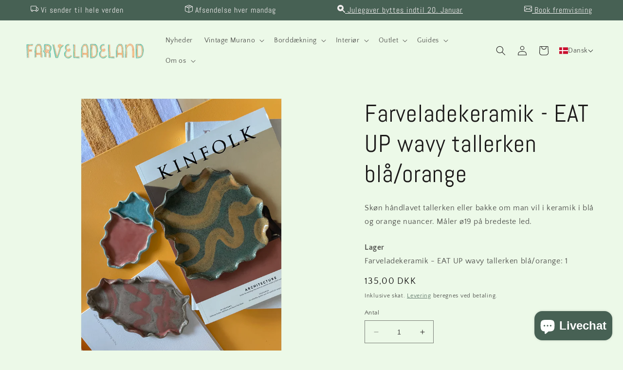

--- FILE ---
content_type: text/html; charset=utf-8
request_url: https://farveladeland.com/products/farveladekeramik-eat-up-wavy-tallerken-bla-orange
body_size: 40929
content:
<!doctype html>
<html class="no-js" lang="da">
  <head>
    <meta charset="utf-8">
    <meta http-equiv="X-UA-Compatible" content="IE=edge">
    <meta name="viewport" content="width=device-width,initial-scale=1">
    <meta name="theme-color" content="">
    <link rel="canonical" href="https://farveladeland.com/products/farveladekeramik-eat-up-wavy-tallerken-bla-orange">
    <link rel="preconnect" href="https://cdn.shopify.com" crossorigin>
    <meta name="google-site-verification" content="L9KGdCYi6bFVmMvBGBWPm-svn4ndP0u-zBypTyRknmI" /><link rel="icon" type="image/png" href="//farveladeland.com/cdn/shop/files/Lollipop_icon_4648cf32-9524-42be-b990-f71b2b0d4275.png?crop=center&height=32&v=1643015747&width=32"><link rel="preconnect" href="https://fonts.shopifycdn.com" crossorigin><title>
      Farveladekeramik - EAT UP wavy tallerken blå/orange
 &ndash; Farveladeland</title>

    
      <meta name="description" content="Skøn håndlavet tallerken eller bakke om man vil i keramik i blå og orange nuancer. Måler ø19 på bredeste led. ">
    

    

<meta property="og:site_name" content="Farveladeland">
<meta property="og:url" content="https://farveladeland.com/products/farveladekeramik-eat-up-wavy-tallerken-bla-orange">
<meta property="og:title" content="Farveladekeramik - EAT UP wavy tallerken blå/orange">
<meta property="og:type" content="product">
<meta property="og:description" content="Skøn håndlavet tallerken eller bakke om man vil i keramik i blå og orange nuancer. Måler ø19 på bredeste led. "><meta property="og:image" content="http://farveladeland.com/cdn/shop/products/image_d776a6ca-bdf5-43fd-a3d1-0b23a3298a94.heic?v=1650907697">
  <meta property="og:image:secure_url" content="https://farveladeland.com/cdn/shop/products/image_d776a6ca-bdf5-43fd-a3d1-0b23a3298a94.heic?v=1650907697">
  <meta property="og:image:width" content="3024">
  <meta property="og:image:height" content="4032"><meta property="og:price:amount" content="135,00">
  <meta property="og:price:currency" content="DKK"><meta name="twitter:card" content="summary_large_image">
<meta name="twitter:title" content="Farveladekeramik - EAT UP wavy tallerken blå/orange">
<meta name="twitter:description" content="Skøn håndlavet tallerken eller bakke om man vil i keramik i blå og orange nuancer. Måler ø19 på bredeste led. ">


    <script src="//farveladeland.com/cdn/shop/t/6/assets/constants.js?v=95358004781563950421684313008" defer="defer"></script>
    <script src="//farveladeland.com/cdn/shop/t/6/assets/pubsub.js?v=2921868252632587581684313008" defer="defer"></script>
    <script src="//farveladeland.com/cdn/shop/t/6/assets/global.js?v=127210358271191040921684313008" defer="defer"></script>
    <script>window.performance && window.performance.mark && window.performance.mark('shopify.content_for_header.start');</script><meta name="facebook-domain-verification" content="8btz0pj2qco8bsg4226fod8yd8t2zc">
<meta name="facebook-domain-verification" content="itzebjbyelu4jbvggy2pyvh5smiauv">
<meta name="google-site-verification" content="g0KUKFnviV-PAHZwTOmov0m9aLnWNXa-7PSjnJfRZH8">
<meta id="shopify-digital-wallet" name="shopify-digital-wallet" content="/56285167668/digital_wallets/dialog">
<link rel="alternate" hreflang="x-default" href="https://farveladeland.com/products/farveladekeramik-eat-up-wavy-tallerken-bla-orange">
<link rel="alternate" hreflang="da" href="https://farveladeland.com/products/farveladekeramik-eat-up-wavy-tallerken-bla-orange">
<link rel="alternate" hreflang="en" href="https://farveladeland.com/en/products/farveladekeramik-eat-up-wavy-tallerken-bla-orange">
<link rel="alternate" hreflang="da-NO" href="https://farveladeland.com/da-cn/products/farveladekeramik-eat-up-wavy-tallerken-bla-orange">
<link rel="alternate" hreflang="da-SE" href="https://farveladeland.com/da-cn/products/farveladekeramik-eat-up-wavy-tallerken-bla-orange">
<link rel="alternate" hreflang="da-FI" href="https://farveladeland.com/da-cn/products/farveladekeramik-eat-up-wavy-tallerken-bla-orange">
<link rel="alternate" hreflang="da-FO" href="https://farveladeland.com/da-cn/products/farveladekeramik-eat-up-wavy-tallerken-bla-orange">
<link rel="alternate" type="application/json+oembed" href="https://farveladeland.com/products/farveladekeramik-eat-up-wavy-tallerken-bla-orange.oembed">
<script async="async" src="/checkouts/internal/preloads.js?locale=da-DK"></script>
<script id="shopify-features" type="application/json">{"accessToken":"299c08f080ff85fcdd1144d719416bf7","betas":["rich-media-storefront-analytics"],"domain":"farveladeland.com","predictiveSearch":true,"shopId":56285167668,"locale":"da"}</script>
<script>var Shopify = Shopify || {};
Shopify.shop = "farveladeland.myshopify.com";
Shopify.locale = "da";
Shopify.currency = {"active":"DKK","rate":"1.0"};
Shopify.country = "DK";
Shopify.theme = {"name":"Updated copy of Opdateret kopi af Dawn","id":149374828886,"schema_name":"Dawn","schema_version":"9.0.0","theme_store_id":887,"role":"main"};
Shopify.theme.handle = "null";
Shopify.theme.style = {"id":null,"handle":null};
Shopify.cdnHost = "farveladeland.com/cdn";
Shopify.routes = Shopify.routes || {};
Shopify.routes.root = "/";</script>
<script type="module">!function(o){(o.Shopify=o.Shopify||{}).modules=!0}(window);</script>
<script>!function(o){function n(){var o=[];function n(){o.push(Array.prototype.slice.apply(arguments))}return n.q=o,n}var t=o.Shopify=o.Shopify||{};t.loadFeatures=n(),t.autoloadFeatures=n()}(window);</script>
<script id="shop-js-analytics" type="application/json">{"pageType":"product"}</script>
<script defer="defer" async type="module" src="//farveladeland.com/cdn/shopifycloud/shop-js/modules/v2/client.init-shop-cart-sync_ByjAFD2B.da.esm.js"></script>
<script defer="defer" async type="module" src="//farveladeland.com/cdn/shopifycloud/shop-js/modules/v2/chunk.common_D-UimmQe.esm.js"></script>
<script defer="defer" async type="module" src="//farveladeland.com/cdn/shopifycloud/shop-js/modules/v2/chunk.modal_C_zrfWbZ.esm.js"></script>
<script type="module">
  await import("//farveladeland.com/cdn/shopifycloud/shop-js/modules/v2/client.init-shop-cart-sync_ByjAFD2B.da.esm.js");
await import("//farveladeland.com/cdn/shopifycloud/shop-js/modules/v2/chunk.common_D-UimmQe.esm.js");
await import("//farveladeland.com/cdn/shopifycloud/shop-js/modules/v2/chunk.modal_C_zrfWbZ.esm.js");

  window.Shopify.SignInWithShop?.initShopCartSync?.({"fedCMEnabled":true,"windoidEnabled":true});

</script>
<script>(function() {
  var isLoaded = false;
  function asyncLoad() {
    if (isLoaded) return;
    isLoaded = true;
    var urls = ["https:\/\/ecommplugins-scripts.trustpilot.com\/v2.1\/js\/header.min.js?settings=eyJrZXkiOiJXUXQ1Q2h2TnRGdzFldjRmIiwicyI6Im5vbmUifQ==\u0026v=2.5\u0026shop=farveladeland.myshopify.com","https:\/\/ecommplugins-trustboxsettings.trustpilot.com\/farveladeland.myshopify.com.js?settings=1671698728600\u0026shop=farveladeland.myshopify.com","https:\/\/widget.trustpilot.com\/bootstrap\/v5\/tp.widget.sync.bootstrap.min.js?shop=farveladeland.myshopify.com","https:\/\/widget.trustpilot.com\/bootstrap\/v5\/tp.widget.sync.bootstrap.min.js?shop=farveladeland.myshopify.com","https:\/\/widget.trustpilot.com\/bootstrap\/v5\/tp.widget.sync.bootstrap.min.js?shop=farveladeland.myshopify.com"];
    for (var i = 0; i < urls.length; i++) {
      var s = document.createElement('script');
      s.type = 'text/javascript';
      s.async = true;
      s.src = urls[i];
      var x = document.getElementsByTagName('script')[0];
      x.parentNode.insertBefore(s, x);
    }
  };
  if(window.attachEvent) {
    window.attachEvent('onload', asyncLoad);
  } else {
    window.addEventListener('load', asyncLoad, false);
  }
})();</script>
<script id="__st">var __st={"a":56285167668,"offset":3600,"reqid":"35efb91d-44ae-43b5-b424-65fbfb4a9df5-1769102079","pageurl":"farveladeland.com\/products\/farveladekeramik-eat-up-wavy-tallerken-bla-orange","u":"b8eed8e23348","p":"product","rtyp":"product","rid":6793967075380};</script>
<script>window.ShopifyPaypalV4VisibilityTracking = true;</script>
<script id="captcha-bootstrap">!function(){'use strict';const t='contact',e='account',n='new_comment',o=[[t,t],['blogs',n],['comments',n],[t,'customer']],c=[[e,'customer_login'],[e,'guest_login'],[e,'recover_customer_password'],[e,'create_customer']],r=t=>t.map((([t,e])=>`form[action*='/${t}']:not([data-nocaptcha='true']) input[name='form_type'][value='${e}']`)).join(','),a=t=>()=>t?[...document.querySelectorAll(t)].map((t=>t.form)):[];function s(){const t=[...o],e=r(t);return a(e)}const i='password',u='form_key',d=['recaptcha-v3-token','g-recaptcha-response','h-captcha-response',i],f=()=>{try{return window.sessionStorage}catch{return}},m='__shopify_v',_=t=>t.elements[u];function p(t,e,n=!1){try{const o=window.sessionStorage,c=JSON.parse(o.getItem(e)),{data:r}=function(t){const{data:e,action:n}=t;return t[m]||n?{data:e,action:n}:{data:t,action:n}}(c);for(const[e,n]of Object.entries(r))t.elements[e]&&(t.elements[e].value=n);n&&o.removeItem(e)}catch(o){console.error('form repopulation failed',{error:o})}}const l='form_type',E='cptcha';function T(t){t.dataset[E]=!0}const w=window,h=w.document,L='Shopify',v='ce_forms',y='captcha';let A=!1;((t,e)=>{const n=(g='f06e6c50-85a8-45c8-87d0-21a2b65856fe',I='https://cdn.shopify.com/shopifycloud/storefront-forms-hcaptcha/ce_storefront_forms_captcha_hcaptcha.v1.5.2.iife.js',D={infoText:'Beskyttet af hCaptcha',privacyText:'Beskyttelse af persondata',termsText:'Vilkår'},(t,e,n)=>{const o=w[L][v],c=o.bindForm;if(c)return c(t,g,e,D).then(n);var r;o.q.push([[t,g,e,D],n]),r=I,A||(h.body.append(Object.assign(h.createElement('script'),{id:'captcha-provider',async:!0,src:r})),A=!0)});var g,I,D;w[L]=w[L]||{},w[L][v]=w[L][v]||{},w[L][v].q=[],w[L][y]=w[L][y]||{},w[L][y].protect=function(t,e){n(t,void 0,e),T(t)},Object.freeze(w[L][y]),function(t,e,n,w,h,L){const[v,y,A,g]=function(t,e,n){const i=e?o:[],u=t?c:[],d=[...i,...u],f=r(d),m=r(i),_=r(d.filter((([t,e])=>n.includes(e))));return[a(f),a(m),a(_),s()]}(w,h,L),I=t=>{const e=t.target;return e instanceof HTMLFormElement?e:e&&e.form},D=t=>v().includes(t);t.addEventListener('submit',(t=>{const e=I(t);if(!e)return;const n=D(e)&&!e.dataset.hcaptchaBound&&!e.dataset.recaptchaBound,o=_(e),c=g().includes(e)&&(!o||!o.value);(n||c)&&t.preventDefault(),c&&!n&&(function(t){try{if(!f())return;!function(t){const e=f();if(!e)return;const n=_(t);if(!n)return;const o=n.value;o&&e.removeItem(o)}(t);const e=Array.from(Array(32),(()=>Math.random().toString(36)[2])).join('');!function(t,e){_(t)||t.append(Object.assign(document.createElement('input'),{type:'hidden',name:u})),t.elements[u].value=e}(t,e),function(t,e){const n=f();if(!n)return;const o=[...t.querySelectorAll(`input[type='${i}']`)].map((({name:t})=>t)),c=[...d,...o],r={};for(const[a,s]of new FormData(t).entries())c.includes(a)||(r[a]=s);n.setItem(e,JSON.stringify({[m]:1,action:t.action,data:r}))}(t,e)}catch(e){console.error('failed to persist form',e)}}(e),e.submit())}));const S=(t,e)=>{t&&!t.dataset[E]&&(n(t,e.some((e=>e===t))),T(t))};for(const o of['focusin','change'])t.addEventListener(o,(t=>{const e=I(t);D(e)&&S(e,y())}));const B=e.get('form_key'),M=e.get(l),P=B&&M;t.addEventListener('DOMContentLoaded',(()=>{const t=y();if(P)for(const e of t)e.elements[l].value===M&&p(e,B);[...new Set([...A(),...v().filter((t=>'true'===t.dataset.shopifyCaptcha))])].forEach((e=>S(e,t)))}))}(h,new URLSearchParams(w.location.search),n,t,e,['guest_login'])})(!0,!0)}();</script>
<script integrity="sha256-4kQ18oKyAcykRKYeNunJcIwy7WH5gtpwJnB7kiuLZ1E=" data-source-attribution="shopify.loadfeatures" defer="defer" src="//farveladeland.com/cdn/shopifycloud/storefront/assets/storefront/load_feature-a0a9edcb.js" crossorigin="anonymous"></script>
<script data-source-attribution="shopify.dynamic_checkout.dynamic.init">var Shopify=Shopify||{};Shopify.PaymentButton=Shopify.PaymentButton||{isStorefrontPortableWallets:!0,init:function(){window.Shopify.PaymentButton.init=function(){};var t=document.createElement("script");t.src="https://farveladeland.com/cdn/shopifycloud/portable-wallets/latest/portable-wallets.da.js",t.type="module",document.head.appendChild(t)}};
</script>
<script data-source-attribution="shopify.dynamic_checkout.buyer_consent">
  function portableWalletsHideBuyerConsent(e){var t=document.getElementById("shopify-buyer-consent"),n=document.getElementById("shopify-subscription-policy-button");t&&n&&(t.classList.add("hidden"),t.setAttribute("aria-hidden","true"),n.removeEventListener("click",e))}function portableWalletsShowBuyerConsent(e){var t=document.getElementById("shopify-buyer-consent"),n=document.getElementById("shopify-subscription-policy-button");t&&n&&(t.classList.remove("hidden"),t.removeAttribute("aria-hidden"),n.addEventListener("click",e))}window.Shopify?.PaymentButton&&(window.Shopify.PaymentButton.hideBuyerConsent=portableWalletsHideBuyerConsent,window.Shopify.PaymentButton.showBuyerConsent=portableWalletsShowBuyerConsent);
</script>
<script>
  function portableWalletsCleanup(e){e&&e.src&&console.error("Failed to load portable wallets script "+e.src);var t=document.querySelectorAll("shopify-accelerated-checkout .shopify-payment-button__skeleton, shopify-accelerated-checkout-cart .wallet-cart-button__skeleton"),e=document.getElementById("shopify-buyer-consent");for(let e=0;e<t.length;e++)t[e].remove();e&&e.remove()}function portableWalletsNotLoadedAsModule(e){e instanceof ErrorEvent&&"string"==typeof e.message&&e.message.includes("import.meta")&&"string"==typeof e.filename&&e.filename.includes("portable-wallets")&&(window.removeEventListener("error",portableWalletsNotLoadedAsModule),window.Shopify.PaymentButton.failedToLoad=e,"loading"===document.readyState?document.addEventListener("DOMContentLoaded",window.Shopify.PaymentButton.init):window.Shopify.PaymentButton.init())}window.addEventListener("error",portableWalletsNotLoadedAsModule);
</script>

<script type="module" src="https://farveladeland.com/cdn/shopifycloud/portable-wallets/latest/portable-wallets.da.js" onError="portableWalletsCleanup(this)" crossorigin="anonymous"></script>
<script nomodule>
  document.addEventListener("DOMContentLoaded", portableWalletsCleanup);
</script>

<script id='scb4127' type='text/javascript' async='' src='https://farveladeland.com/cdn/shopifycloud/privacy-banner/storefront-banner.js'></script><link id="shopify-accelerated-checkout-styles" rel="stylesheet" media="screen" href="https://farveladeland.com/cdn/shopifycloud/portable-wallets/latest/accelerated-checkout-backwards-compat.css" crossorigin="anonymous">
<style id="shopify-accelerated-checkout-cart">
        #shopify-buyer-consent {
  margin-top: 1em;
  display: inline-block;
  width: 100%;
}

#shopify-buyer-consent.hidden {
  display: none;
}

#shopify-subscription-policy-button {
  background: none;
  border: none;
  padding: 0;
  text-decoration: underline;
  font-size: inherit;
  cursor: pointer;
}

#shopify-subscription-policy-button::before {
  box-shadow: none;
}

      </style>
<script id="sections-script" data-sections="header" defer="defer" src="//farveladeland.com/cdn/shop/t/6/compiled_assets/scripts.js?v=842"></script>
<script>window.performance && window.performance.mark && window.performance.mark('shopify.content_for_header.end');</script>


    <style data-shopify>
      @font-face {
  font-family: "Quattrocento Sans";
  font-weight: 400;
  font-style: normal;
  font-display: swap;
  src: url("//farveladeland.com/cdn/fonts/quattrocento_sans/quattrocentosans_n4.ce5e9bf514e68f53bdd875976847cf755c702eaa.woff2") format("woff2"),
       url("//farveladeland.com/cdn/fonts/quattrocento_sans/quattrocentosans_n4.44bbfb57d228eb8bb083d1f98e7d96e16137abce.woff") format("woff");
}

      @font-face {
  font-family: "Quattrocento Sans";
  font-weight: 700;
  font-style: normal;
  font-display: swap;
  src: url("//farveladeland.com/cdn/fonts/quattrocento_sans/quattrocentosans_n7.bdda9092621b2e3b4284b12e8f0c092969b176c1.woff2") format("woff2"),
       url("//farveladeland.com/cdn/fonts/quattrocento_sans/quattrocentosans_n7.3f8ab2a91343269966c4aa4831bcd588e7ce07b9.woff") format("woff");
}

      @font-face {
  font-family: "Quattrocento Sans";
  font-weight: 400;
  font-style: italic;
  font-display: swap;
  src: url("//farveladeland.com/cdn/fonts/quattrocento_sans/quattrocentosans_i4.4f70b1e78f59fa1468e3436ab863ff0bf71e71bb.woff2") format("woff2"),
       url("//farveladeland.com/cdn/fonts/quattrocento_sans/quattrocentosans_i4.b695efef5d957af404945574b7239740f79b899f.woff") format("woff");
}

      @font-face {
  font-family: "Quattrocento Sans";
  font-weight: 700;
  font-style: italic;
  font-display: swap;
  src: url("//farveladeland.com/cdn/fonts/quattrocento_sans/quattrocentosans_i7.49d754c8032546c24062cf385f8660abbb11ef1e.woff2") format("woff2"),
       url("//farveladeland.com/cdn/fonts/quattrocento_sans/quattrocentosans_i7.567b0b818999022d5a9ccb99542d8ff8cdb497df.woff") format("woff");
}

      @font-face {
  font-family: Abel;
  font-weight: 400;
  font-style: normal;
  font-display: swap;
  src: url("//farveladeland.com/cdn/fonts/abel/abel_n4.0254805ccf79872a96d53996a984f2b9039f9995.woff2") format("woff2"),
       url("//farveladeland.com/cdn/fonts/abel/abel_n4.635ebaebd760542724b79271de73bae7c2091173.woff") format("woff");
}


      :root {
        --font-body-family: "Quattrocento Sans", sans-serif;
        --font-body-style: normal;
        --font-body-weight: 400;
        --font-body-weight-bold: 700;

        --font-heading-family: Abel, sans-serif;
        --font-heading-style: normal;
        --font-heading-weight: 400;

        --font-body-scale: 1.0;
        --font-heading-scale: 1.25;

        --color-base-text: 28, 26, 26;
        --color-shadow: 28, 26, 26;
        --color-base-background-1: 236, 249, 232;
        --color-base-background-2: 193, 188, 174;
        --color-base-solid-button-labels: 239, 236, 236;
        --color-base-outline-button-labels: 71, 97, 84;
        --color-base-accent-1: 42, 51, 47;
        --color-base-accent-2: 71, 97, 84;
        --payment-terms-background-color: #ecf9e8;

        --gradient-base-background-1: #ecf9e8;
        --gradient-base-background-2: #c1bcae;
        --gradient-base-accent-1: #2a332f;
        --gradient-base-accent-2: #476154;

        --media-padding: px;
        --media-border-opacity: 0.05;
        --media-border-width: 1px;
        --media-radius: 0px;
        --media-shadow-opacity: 0.0;
        --media-shadow-horizontal-offset: 0px;
        --media-shadow-vertical-offset: 0px;
        --media-shadow-blur-radius: 0px;
        --media-shadow-visible: 0;

        --page-width: 160rem;
        --page-width-margin: 0rem;

        --product-card-image-padding: 0.0rem;
        --product-card-corner-radius: 0.0rem;
        --product-card-text-alignment: left;
        --product-card-border-width: 0.0rem;
        --product-card-border-opacity: 0.0;
        --product-card-shadow-opacity: 0.1;
        --product-card-shadow-visible: 1;
        --product-card-shadow-horizontal-offset: 0.0rem;
        --product-card-shadow-vertical-offset: 0.0rem;
        --product-card-shadow-blur-radius: 0.0rem;

        --collection-card-image-padding: 0.0rem;
        --collection-card-corner-radius: 0.0rem;
        --collection-card-text-alignment: left;
        --collection-card-border-width: 0.0rem;
        --collection-card-border-opacity: 0.0;
        --collection-card-shadow-opacity: 0.1;
        --collection-card-shadow-visible: 1;
        --collection-card-shadow-horizontal-offset: 0.0rem;
        --collection-card-shadow-vertical-offset: 0.0rem;
        --collection-card-shadow-blur-radius: 0.0rem;

        --blog-card-image-padding: 0.0rem;
        --blog-card-corner-radius: 0.0rem;
        --blog-card-text-alignment: left;
        --blog-card-border-width: 0.0rem;
        --blog-card-border-opacity: 0.0;
        --blog-card-shadow-opacity: 0.1;
        --blog-card-shadow-visible: 1;
        --blog-card-shadow-horizontal-offset: 0.0rem;
        --blog-card-shadow-vertical-offset: 0.0rem;
        --blog-card-shadow-blur-radius: 0.0rem;

        --badge-corner-radius: 4.0rem;

        --popup-border-width: 1px;
        --popup-border-opacity: 0.1;
        --popup-corner-radius: 0px;
        --popup-shadow-opacity: 0.0;
        --popup-shadow-horizontal-offset: 0px;
        --popup-shadow-vertical-offset: 0px;
        --popup-shadow-blur-radius: 0px;

        --drawer-border-width: 1px;
        --drawer-border-opacity: 0.1;
        --drawer-shadow-opacity: 0.0;
        --drawer-shadow-horizontal-offset: 0px;
        --drawer-shadow-vertical-offset: 0px;
        --drawer-shadow-blur-radius: 0px;

        --spacing-sections-desktop: 0px;
        --spacing-sections-mobile: 0px;

        --grid-desktop-vertical-spacing: 8px;
        --grid-desktop-horizontal-spacing: 8px;
        --grid-mobile-vertical-spacing: 4px;
        --grid-mobile-horizontal-spacing: 4px;

        --text-boxes-border-opacity: 0.0;
        --text-boxes-border-width: 0px;
        --text-boxes-radius: 0px;
        --text-boxes-shadow-opacity: 0.0;
        --text-boxes-shadow-visible: 0;
        --text-boxes-shadow-horizontal-offset: 0px;
        --text-boxes-shadow-vertical-offset: 0px;
        --text-boxes-shadow-blur-radius: 0px;

        --buttons-radius: 0px;
        --buttons-radius-outset: 0px;
        --buttons-border-width: 1px;
        --buttons-border-opacity: 1.0;
        --buttons-shadow-opacity: 0.0;
        --buttons-shadow-visible: 0;
        --buttons-shadow-horizontal-offset: 0px;
        --buttons-shadow-vertical-offset: 0px;
        --buttons-shadow-blur-radius: 0px;
        --buttons-border-offset: 0px;

        --inputs-radius: 0px;
        --inputs-border-width: 1px;
        --inputs-border-opacity: 0.55;
        --inputs-shadow-opacity: 0.0;
        --inputs-shadow-horizontal-offset: 0px;
        --inputs-margin-offset: 0px;
        --inputs-shadow-vertical-offset: 0px;
        --inputs-shadow-blur-radius: 0px;
        --inputs-radius-outset: 0px;

        --variant-pills-radius: 40px;
        --variant-pills-border-width: 1px;
        --variant-pills-border-opacity: 0.55;
        --variant-pills-shadow-opacity: 0.0;
        --variant-pills-shadow-horizontal-offset: 0px;
        --variant-pills-shadow-vertical-offset: 0px;
        --variant-pills-shadow-blur-radius: 0px;
      }

      *,
      *::before,
      *::after {
        box-sizing: inherit;
      }

      html {
        box-sizing: border-box;
        font-size: calc(var(--font-body-scale) * 62.5%);
        height: 100%;
      }

      body {
        display: grid;
        grid-template-rows: auto auto 1fr auto;
        grid-template-columns: 100%;
        min-height: 100%;
        margin: 0;
        font-size: 1.5rem;
        letter-spacing: 0.06rem;
        line-height: calc(1 + 0.8 / var(--font-body-scale));
        font-family: var(--font-body-family);
        font-style: var(--font-body-style);
        font-weight: var(--font-body-weight);
      }

      @media screen and (min-width: 750px) {
        body {
          font-size: 1.6rem;
        }
      }
    </style>

    <link href="//farveladeland.com/cdn/shop/t/6/assets/base.css?v=45844572619943791371685011472" rel="stylesheet" type="text/css" media="all" />
<link rel="preload" as="font" href="//farveladeland.com/cdn/fonts/quattrocento_sans/quattrocentosans_n4.ce5e9bf514e68f53bdd875976847cf755c702eaa.woff2" type="font/woff2" crossorigin><link rel="preload" as="font" href="//farveladeland.com/cdn/fonts/abel/abel_n4.0254805ccf79872a96d53996a984f2b9039f9995.woff2" type="font/woff2" crossorigin><link rel="stylesheet" href="//farveladeland.com/cdn/shop/t/6/assets/component-predictive-search.css?v=85913294783299393391684313008" media="print" onload="this.media='all'"><script>document.documentElement.className = document.documentElement.className.replace('no-js', 'js');
    if (Shopify.designMode) {
      document.documentElement.classList.add('shopify-design-mode');
    }
    </script>
  <!-- BEGIN app block: shopify://apps/t-lab-ai-language-translate/blocks/language_detection/b5b83690-efd4-434d-8c6a-a5cef4019faf --><script type="text/template" id="tl-localization-form-template"><form method="post" action="/localization" id="localization_form" accept-charset="UTF-8" class="shopify-localization-form" enctype="multipart/form-data"><input type="hidden" name="form_type" value="localization" /><input type="hidden" name="utf8" value="✓" /><input type="hidden" name="_method" value="put" /><input type="hidden" name="return_to" value="/products/farveladekeramik-eat-up-wavy-tallerken-bla-orange" /><input type="hidden" name="language_code" value="da"></form></script>

<!-- BEGIN app snippet: language_detection_code --><script>
  "use strict";
  (()=>{function i(e,o){for(var t=0;t<e.length;t++)if(o(e[t]))return e[t];return null}var c={sessionStorageKey:"tlab.redirectHistory",languageLocalStorageKey:"translation-lab-lang",getCookie:function(e){var e="; ".concat(document.cookie).split("; ".concat(e,"="));return 2===e.length&&(e=e.pop())&&e.split(";").shift()||null},getSavedLocale:function(e){var o,t,n=localStorage.getItem(this.languageLocalStorageKey);return n?(t=i(e,function(e){return e.iso_code.toLowerCase()===n.toLowerCase()}))?t.iso_code:null:(o=this.getCookie(this.languageLocalStorageKey))&&(t=i(e,function(e){return e.iso_code.toLowerCase()===o.toLowerCase()}))?t.iso_code:null},saveLocale:function(e){var o=window.location.hostname,t=o;-1===o.indexOf("myshopify")&&(t=o.split(".").slice(-2).join(".")),localStorage.setItem(this.languageLocalStorageKey,e);document.cookie="".concat(this.languageLocalStorageKey,"=").concat(e,"; path=/; domain=.").concat(t,"; Max-Age=").concat(31536e3,"; Secure")},checkForRedirectLoop:function(e){var o;try{var t=null!=(o=sessionStorage.getItem(this.sessionStorageKey))?o:"[]",n=JSON.parse(t);if(n.includes(e))return console.log("TLab: Redirect loop detected!"),sessionStorage.removeItem(this.sessionStorageKey),!0;n.push(e),sessionStorage.setItem(this.sessionStorageKey,JSON.stringify(n))}catch(e){}return!1},clearRedirectHistory:function(){sessionStorage.removeItem(this.sessionStorageKey)}};function o(e){c.saveLocale(e)}function r(e){var o,t,n,a,r=c.getSavedLocale(e),e=(e=e,(a=navigator.language)?(n=i(e,function(e){return e.iso_code.toLowerCase()===a.toLowerCase()}))?n.iso_code:(o=a.split("-"))[0]?(n=i(e,function(e){return e.iso_code.toLowerCase().startsWith(o[0].toLowerCase())}))?n.iso_code:(t=["no","nn","nb"]).includes(a.toLowerCase())&&(n=i(e,function(e){return t.includes(e.iso_code.toLowerCase())}))?n.iso_code:null:null:null);return r||e||null}function s(){function e(){document.querySelectorAll('select[name="locale_code"]').forEach(function(e){e.addEventListener("change",function(e){e=e.target;e&&o(e.value)})}),document.querySelectorAll('input[name="locale_code"]').forEach(function(e){var t;e=e,t=function(e){o(e.value)},new MutationObserver(function(e,o){"value"===e[0].attributeName&&e[0].target instanceof HTMLInputElement&&(t(e[0].target),o.disconnect())}).observe(e,{attributes:!0})})}"loading"===document.readyState?window.addEventListener("DOMContentLoaded",e):e()}void 0===window.TranslationLab&&(window.TranslationLab={}),window.TranslationLab.BrowserLanguageDetection={configure:function(e,o){var t,n,a;window.Shopify&&window.Shopify.designMode||new RegExp("(bot|Googlebot/|Googlebot-Mobile|Googlebot-Image|Googlebot-News|Googlebot-Video|AdsBot-Google([^-]|$)|AdsBot-Google-Mobile|Feedfetcher-Google|Mediapartners-Google|APIs-Google|Page|Speed|Insights|Lighthouse|bingbot|Slurp|exabot|ia_archiver|YandexBot|YandexImages|YandexAccessibilityBot|YandexMobileBot|YandexMetrika|YandexTurbo|YandexImageResizer|YandexVideo|YandexAdNet|YandexBlogs|YandexCalendar|YandexDirect|YandexFavicons|YaDirectFetcher|YandexForDomain|YandexMarket|YandexMedia|YandexMobileScreenShotBot|YandexNews|YandexOntoDB|YandexPagechecker|YandexPartner|YandexRCA|YandexSearchShop|YandexSitelinks|YandexSpravBot|YandexTracker|YandexVertis|YandexVerticals|YandexWebmaster|YandexScreenshotBot|Baiduspider|facebookexternalhit|Sogou|DuckDuckBot|BUbiNG|crawler4j|S[eE][mM]rushBot|Google-Adwords-Instant|BingPreview/|Bark[rR]owler|DuckDuckGo-Favicons-Bot|AppEngine-Google|Google Web Preview|acapbot|Baidu-YunGuanCe|Feedly|Feedspot|google-xrawler|Google-Structured-Data-Testing-Tool|Google-PhysicalWeb|Google Favicon|Google-Site-Verification|Gwene|SentiBot|FreshRSS)","i").test(navigator.userAgent)||((o=(t=r(o=o))&&null!=(o=i(o,function(e){return e.iso_code.toLowerCase()===t.toLowerCase()}))?o:null)&&o.iso_code!==e?(o=o.iso_code,c.checkForRedirectLoop(o)||(n=document.querySelector("#tl-localization-form-template"))&&(document.body=document.createElement("body"),document.body.innerHTML=n.innerHTML,document.body.style.display="none",n=document.querySelector("form"))&&(n.style.display="none",a=n.querySelector('input[name="language_code"]'))&&(a.value=o,n.submit())):(c.clearRedirectHistory(),c.saveLocale(e),s()))}}})();
</script><!-- END app snippet -->

<script>
  "use strict";
  (function () {
    var languageList = JSON.parse("[{\r\n\"iso_code\": \"da\"\r\n},{\r\n\"iso_code\": \"en\"\r\n}]");
    var currentLocale = 'da';
    TranslationLab.BrowserLanguageDetection.configure(currentLocale, languageList);
  })();
</script>


<!-- END app block --><!-- BEGIN app block: shopify://apps/t-lab-ai-language-translate/blocks/language_switcher/b5b83690-efd4-434d-8c6a-a5cef4019faf --><!-- BEGIN app snippet: switcher_styling -->

<link href="//cdn.shopify.com/extensions/019bb762-7264-7b99-8d86-32684349d784/content-translation-297/assets/advanced-switcher.css" rel="stylesheet" type="text/css" media="all" />

<style>
  .tl-switcher-container.tl-custom-position {
    border-width: 1px;
    border-style: solid;
    border-color: #ecf9e8;
    background-color: #ecf9e8;
  }

  .tl-custom-position.top-right {
    top: 55px;
    right: 20px;
    bottom: auto;
    left: auto;
  }

  .tl-custom-position.top-left {
    top: 55px;
    right: auto;
    bottom: auto;
    left: 20px;
  }

  .tl-custom-position.bottom-left {
    position: fixed;
    top: auto;
    right: auto;
    bottom: 20px;
    left: 20px;
  }

  .tl-custom-position.bottom-right {
    position: fixed;
    top: auto;
    right: 20px;
    bottom: 20px;
    left: auto;
  }

  .tl-custom-position > div {
    font-size: 13px;
    color: #476154;
  }

  .tl-custom-position .tl-label {
    color: #476154;
  }

  .tl-dropdown,
  .tl-overlay,
  .tl-options {
    display: none;
  }

  .tl-dropdown.bottom-right,
  .tl-dropdown.bottom-left {
    bottom: 100%;
    top: auto;
  }

  .tl-dropdown.top-right,
  .tl-dropdown.bottom-right {
    right: 0;
    left: auto;
  }

  .tl-options.bottom-right,
  .tl-options.bottom-left {
    bottom: 100%;
    top: auto;
  }

  .tl-options.top-right,
  .tl-options.bottom-right {
    right: 0;
    left: auto;
  }

  div:not(.tl-inner) > .tl-switcher .tl-select,
  div.tl-selections {
    border-width: 0px;
  }

  

  
  .tl-switcher-container.desktop {
  margin-left: 12px;
}
@media (max-width: 989px) {
  .tl-switcher-container.desktop {
    display: none !important;
  }
}
.tl-switcher-container.mobile {
  padding: 0 calc(3.2rem - 10px);
}
  
</style>
<!-- END app snippet -->

<script type="text/template" id="tl-switcher-template">
  <div class="tl-switcher-container hidden ">
    
        <!-- BEGIN app snippet: language_form --><div class="tl-switcher tl-language"><form method="post" action="/localization" id="localization_form" accept-charset="UTF-8" class="shopify-localization-form" enctype="multipart/form-data"><input type="hidden" name="form_type" value="localization" /><input type="hidden" name="utf8" value="✓" /><input type="hidden" name="_method" value="put" /><input type="hidden" name="return_to" value="/products/farveladekeramik-eat-up-wavy-tallerken-bla-orange" />
    <div class="tl-select">
      
          <img
            class="tl-flag"
            loading="lazy"
            width="20"
            height="18"
            alt="Language switcher country flag for Dansk"
            src="https://cdn.shopify.com/extensions/019bb762-7264-7b99-8d86-32684349d784/content-translation-297/assets/dk.svg"
          >
            <span class="tl-label tl-name">Dansk</span>
      
    </div>
    <ul class="tl-options " role="list">
      
          <li
            class="tl-option active"
            data-value="da"
          >
              <img
                class="tl-flag"
                loading="lazy"
                width="20"
                height="18"
                alt="Language dropdown option country flag for Dansk"
                src="https://cdn.shopify.com/extensions/019bb762-7264-7b99-8d86-32684349d784/content-translation-297/assets/dk.svg"
              >
                <span class="tl-label tl-name" for="Dansk">Dansk</span>
          </li>
          <li
            class="tl-option "
            data-value="en"
          >
              <img
                class="tl-flag"
                loading="lazy"
                width="20"
                height="18"
                alt="Language dropdown option country flag for English"
                src="https://cdn.shopify.com/extensions/019bb762-7264-7b99-8d86-32684349d784/content-translation-297/assets/gb.svg"
              >
                <span class="tl-label tl-name" for="English">English</span>
          </li>
      
    </ul>
    <input type="hidden" name="country_code" value="DK">
    <input type="hidden" name="language_code" value="da"></form>
</div>
<!-- END app snippet -->

      
    <!-- BEGIN app snippet: language_form2 --><div class="tl-languages-unwrap" style="display: none;"><form method="post" action="/localization" id="localization_form" accept-charset="UTF-8" class="shopify-localization-form" enctype="multipart/form-data"><input type="hidden" name="form_type" value="localization" /><input type="hidden" name="utf8" value="✓" /><input type="hidden" name="_method" value="put" /><input type="hidden" name="return_to" value="/products/farveladekeramik-eat-up-wavy-tallerken-bla-orange" />
    <ul class="tl-options" role="list">
      
          <li
            class="tl-option active"
            data-value="da"
          >
                <span class="tl-label tl-name" for="Dansk">Dansk</span>
          </li>
          <li
            class="tl-option "
            data-value="en"
          >
                <span class="tl-label tl-name" for="English">English</span>
          </li>
      
    </ul>
    <input type="hidden" name="country_code" value="DK">
    <input type="hidden" name="language_code" value="da"></form>
</div>
<!-- END app snippet -->
  </div>
</script>

<!-- BEGIN app snippet: switcher_init_script --><script>
  "use strict";
  (()=>{let s="tlSwitcherReady",l="hidden";function c(i,r,t=0){var e=i.map(function(e){return document.querySelector(e)});if(e.every(function(e){return!!e}))r(e);else{let e=new MutationObserver(function(e,t){var n=i.map(function(e){return document.querySelector(e)});n.every(function(e){return!!e})&&(t.disconnect(),r(n))});e.observe(document.documentElement,{childList:!0,subtree:!0}),0<t&&setTimeout(function(){e.disconnect()},t)}}let a=function(c,a){return function(t){var n=t[0],i=t[1];if(n&&i){var r=n.cloneNode(!0);let e=!1;switch(a){case"before":var o=i.parentElement;o&&(o.insertBefore(r,i),e=!0);break;case"after":o=i.parentElement;o&&(o.insertBefore(r,i.nextSibling),e=!0);break;case"in-element-prepend":o=i.firstChild;i.insertBefore(r,o),e=!0;break;case"in-element":i.appendChild(r),e=!0}e&&(r instanceof HTMLElement&&(r.classList.add(c),r.classList.remove(l)),t=new CustomEvent(s,{detail:{switcherElement:r}}),document.dispatchEvent(t))}}};function r(e){switch(e.switcherPosition){case"header":t=e.switcherPrototypeSelector,i=e.headerRelativePosition,r=e.mobileRefElement,o=e.mobileRelativePosition,(n=e.headerRefElement)&&n.split(",").map(e=>e.trim()).filter(Boolean).forEach(e=>{c([t,e],a("desktop",i),3e3)}),r&&r.split(",").map(e=>e.trim()).filter(Boolean).forEach(e=>{c([t,e],a("mobile",o))});break;case"custom":n=e.switcherPrototypeSelector,(n=document.querySelector(n))&&(n.classList.add("tl-custom-position"),n.classList.remove(l),n=new CustomEvent(s,{detail:{switcherElement:n}}),document.dispatchEvent(n))}var t,n,i,r,o}void 0===window.TranslationLab&&(window.TranslationLab={}),window.TranslationLab.Switcher={configure:function(i){c(["body"],e=>{var t,n=document.getElementById("tl-switcher-template");n&&((t=document.createElement("div")).innerHTML=n.innerHTML,n=t.querySelector(".tl-switcher-container"))&&(t=n.cloneNode(!0),e[0])&&e[0].appendChild(t),r(i)})}}})();
</script><!-- END app snippet -->

<script>
  (function () {

    var enabledShopCurrenciesJson = '[{"name":"Danish Krone","iso_code":"DKK","symbol":"kr."}]';
    var availableCountriesJson = '[{"name":"Åland","iso_code":"AX","currency_code":"DKK"},{"name":"Albanien","iso_code":"AL","currency_code":"DKK"},{"name":"Andorra","iso_code":"AD","currency_code":"DKK"},{"name":"Armenien","iso_code":"AM","currency_code":"DKK"},{"name":"Belgien","iso_code":"BE","currency_code":"DKK"},{"name":"Bosnien-Hercegovina","iso_code":"BA","currency_code":"DKK"},{"name":"Bulgarien","iso_code":"BG","currency_code":"DKK"},{"name":"Canada","iso_code":"CA","currency_code":"DKK"},{"name":"Cypern","iso_code":"CY","currency_code":"DKK"},{"name":"Danmark","iso_code":"DK","currency_code":"DKK"},{"name":"Estland","iso_code":"EE","currency_code":"DKK"},{"name":"Færøerne","iso_code":"FO","currency_code":"DKK"},{"name":"Finland","iso_code":"FI","currency_code":"DKK"},{"name":"Frankrig","iso_code":"FR","currency_code":"DKK"},{"name":"Georgien","iso_code":"GE","currency_code":"DKK"},{"name":"Gibraltar","iso_code":"GI","currency_code":"DKK"},{"name":"Grækenland","iso_code":"GR","currency_code":"DKK"},{"name":"Grønland","iso_code":"GL","currency_code":"DKK"},{"name":"Guadeloupe","iso_code":"GP","currency_code":"DKK"},{"name":"Guernsey","iso_code":"GG","currency_code":"DKK"},{"name":"Holland (Nederlandene)","iso_code":"NL","currency_code":"DKK"},{"name":"Hviderusland","iso_code":"BY","currency_code":"DKK"},{"name":"Irland","iso_code":"IE","currency_code":"DKK"},{"name":"Island","iso_code":"IS","currency_code":"DKK"},{"name":"Isle of Man","iso_code":"IM","currency_code":"DKK"},{"name":"Italien","iso_code":"IT","currency_code":"DKK"},{"name":"Japan","iso_code":"JP","currency_code":"DKK"},{"name":"Jersey","iso_code":"JE","currency_code":"DKK"},{"name":"Kina","iso_code":"CN","currency_code":"DKK"},{"name":"Kosovo","iso_code":"XK","currency_code":"DKK"},{"name":"Kroatien","iso_code":"HR","currency_code":"DKK"},{"name":"Letland","iso_code":"LV","currency_code":"DKK"},{"name":"Liechtenstein","iso_code":"LI","currency_code":"DKK"},{"name":"Litauen","iso_code":"LT","currency_code":"DKK"},{"name":"Luxembourg","iso_code":"LU","currency_code":"DKK"},{"name":"Malta","iso_code":"MT","currency_code":"DKK"},{"name":"Mayotte","iso_code":"YT","currency_code":"DKK"},{"name":"Mexico","iso_code":"MX","currency_code":"DKK"},{"name":"Moldova","iso_code":"MD","currency_code":"DKK"},{"name":"Monaco","iso_code":"MC","currency_code":"DKK"},{"name":"Montenegro","iso_code":"ME","currency_code":"DKK"},{"name":"Niue","iso_code":"NU","currency_code":"DKK"},{"name":"Nordmakedonien","iso_code":"MK","currency_code":"DKK"},{"name":"Norge","iso_code":"NO","currency_code":"DKK"},{"name":"Østrig","iso_code":"AT","currency_code":"DKK"},{"name":"Polen","iso_code":"PL","currency_code":"DKK"},{"name":"Portugal","iso_code":"PT","currency_code":"DKK"},{"name":"Réunion","iso_code":"RE","currency_code":"DKK"},{"name":"Rumænien","iso_code":"RO","currency_code":"DKK"},{"name":"SAR Hongkong","iso_code":"HK","currency_code":"DKK"},{"name":"San Marino","iso_code":"SM","currency_code":"DKK"},{"name":"Schweiz","iso_code":"CH","currency_code":"DKK"},{"name":"Serbien","iso_code":"RS","currency_code":"DKK"},{"name":"Singapore","iso_code":"SG","currency_code":"DKK"},{"name":"Slovakiet","iso_code":"SK","currency_code":"DKK"},{"name":"Slovenien","iso_code":"SI","currency_code":"DKK"},{"name":"Spanien","iso_code":"ES","currency_code":"DKK"},{"name":"Storbritannien","iso_code":"GB","currency_code":"DKK"},{"name":"Svalbard og Jan Mayen","iso_code":"SJ","currency_code":"DKK"},{"name":"Sverige","iso_code":"SE","currency_code":"DKK"},{"name":"Sydkorea","iso_code":"KR","currency_code":"DKK"},{"name":"Taiwan","iso_code":"TW","currency_code":"DKK"},{"name":"Tjekkiet","iso_code":"CZ","currency_code":"DKK"},{"name":"Tyrkiet","iso_code":"TR","currency_code":"DKK"},{"name":"Tyskland","iso_code":"DE","currency_code":"DKK"},{"name":"USA","iso_code":"US","currency_code":"DKK"},{"name":"Ukraine","iso_code":"UA","currency_code":"DKK"},{"name":"Ungarn","iso_code":"HU","currency_code":"DKK"},{"name":"Vatikanstaten","iso_code":"VA","currency_code":"DKK"}]';

    if (typeof window.TranslationLab === 'undefined') {
      window.TranslationLab = {};
    }

    window.TranslationLab.CurrencySettings = {
      themeMoneyFormat: "\u003cspan class=\"tlab-currency-format\"\u003e{{amount_with_comma_separator}} kr\u003c\/span\u003e",
      themeMoneyWithCurrencyFormat: "\u003cspan class=\"tlab-currency-format\"\u003e{{amount_with_comma_separator}} DKK\u003c\/span\u003e",
      format: 'money_with_currency_format',
      isRtl: false
    };

    window.TranslationLab.switcherSettings = {
      switcherMode: 'language',
      labelType: 'language-name',
      showFlags: true,
      useSwitcherIcon: false,
      imgFileTemplate: 'https://cdn.shopify.com/extensions/019bb762-7264-7b99-8d86-32684349d784/content-translation-297/assets/[country-code].svg',

      isModal: false,

      currencyFormatClass: 'span.money, span.tlab-currency-format, .price-item, .price, .price-sale, .price-compare, .product__price, .product__price--sale, .product__price--old, .jsPrice',
      shopCurrencyCode: "DKK" || "DKK",

      langCurrencies: [{"languageCode":"da","currencies":[{"code":"DKK"}]},{"languageCode":"en","currencies":[{"code":"EUR"}]}],

      currentLocale: 'da',
      languageList: JSON.parse("[{\r\n\"name\": \"Dansk\",\r\n\"endonym_name\": \"Dansk\",\r\n\"iso_code\": \"da\",\r\n\"display_code\": \"da\",\r\n\"primary\": true,\"flag\": \"https:\/\/cdn.shopify.com\/extensions\/019bb762-7264-7b99-8d86-32684349d784\/content-translation-297\/assets\/dk.svg\",\r\n\"region\": null,\r\n\"regions\": null,\r\n\"root_url\": \"\\\/\"\r\n},{\r\n\"name\": \"Engelsk\",\r\n\"endonym_name\": \"English\",\r\n\"iso_code\": \"en\",\r\n\"display_code\": \"en\",\r\n\"primary\": false,\"flag\": \"https:\/\/cdn.shopify.com\/extensions\/019bb762-7264-7b99-8d86-32684349d784\/content-translation-297\/assets\/gb.svg\",\r\n\"region\": null,\r\n\"regions\": null,\r\n\"root_url\": \"\\\/en\"\r\n}]"),

      currentCountry: 'DK',
      availableCountries: JSON.parse(availableCountriesJson),

      enabledShopCurrencies: JSON.parse(enabledShopCurrenciesJson),

      addNoRedirect: false,
      addLanguageCode: false,
    };

    function getShopifyThemeName() {
      if (window.Shopify && window.Shopify.theme && window.Shopify.theme.name) {
        return window.Shopify.theme.name.toLowerCase();
      }
      return null;
    }

    function find(collection, predicate) {
      for (var i = 0; i < collection.length; i++) {
        if (predicate(collection[i])) {
          return collection[i];
        }
      }
      return null;
    }

    function getCurrenciesForLanguage(languageCode, languageCurrencies, defaultCurrencyCode) {
      if (!languageCode || !languageCurrencies) {
        return {
          languageCode: '',
          currencies: [{ code: defaultCurrencyCode }]
        };
      }
      const langCodePart = languageCode.split('-')[0];
      const langCurrencyMapping = find(languageCurrencies, function(x) { return x.languageCode === languageCode || x.languageCode === langCodePart; });
      const defaultCurrenciesForLanguage = {
        languageCode: languageCode,
        currencies: [{ code: defaultCurrencyCode }]
      };
      return langCurrencyMapping ?? defaultCurrenciesForLanguage;
    }

    function findCurrencyForLanguage(langCurrencies, languageCode, currencyCode, defaultCurrencyCode) {
      if (!languageCode) return null
      const langCurrencyMapping = getCurrenciesForLanguage(languageCode, langCurrencies, defaultCurrencyCode);
      if (!currencyCode)  return langCurrencyMapping.currencies[0];
      const currency = find(langCurrencyMapping.currencies, function(currency) { return currency.code === currencyCode; });
      if (!currency) return langCurrencyMapping.currencies[0];
      return currency;
    }

    function getCurrentCurrencyCode(languageCurrencies, language, shopCurrencyCode) {
      const queryParamCurrencyCode = getQueryParam('currency');
      if (queryParamCurrencyCode) {
        window.TranslationLab.currencyCookie.write(queryParamCurrencyCode.toUpperCase());
        deleteQueryParam('currency');
      }

      const savedCurrencyCode = window.TranslationLab.currencyCookie.read() ?? null;
      const currencyForCurrentLanguage = findCurrencyForLanguage(languageCurrencies, language.iso_code, savedCurrencyCode, shopCurrencyCode);
      return currencyForCurrentLanguage ? currencyForCurrentLanguage.code : shopCurrencyCode;
    }

    function getQueryParam(param) {
      const queryString = window.location.search;
      const urlParams = new URLSearchParams(queryString);
      const paramValue = urlParams.get(param);
      return paramValue;
    }

    function deleteQueryParam(param) {
      const url = new URL(window.location.href);
      url.searchParams.delete(param);
      window.history.replaceState({}, '', url.toString());
    }

    window.TranslationLab.currencyCookie = {
        name: 'translation-lab-currency',
        write: function (currency) {
            window.localStorage.setItem(this.name, currency);
        },
        read: function () {
            return window.localStorage.getItem(this.name);
        },
        destroy: function () {
            window.localStorage.removeItem(this.name);
        }
    }

    window.TranslationLab.currencyService = {
      getCurrenciesForLanguage: getCurrenciesForLanguage,
      findCurrencyForLanguage: findCurrencyForLanguage,
      getCurrentCurrencyCode: getCurrentCurrencyCode
    }

    var switcherOptions = {
      shopifyThemeName: getShopifyThemeName(),
      switcherPrototypeSelector: '.tl-switcher-container.hidden',
      switcherPosition: 'header',
      headerRefElement: '#cart-icon-bubble',
      headerRelativePosition: 'after',
      mobileRefElement: '.menu-drawer__menu',
      mobileRelativePosition: 'after',
    };

    window.TranslationLab.Switcher.configure(switcherOptions);

  })();
</script>



<script defer="defer" src="https://cdn.shopify.com/extensions/019bb762-7264-7b99-8d86-32684349d784/content-translation-297/assets/advanced-switcher.js" type="text/javascript"></script>


<!-- END app block --><!-- BEGIN app block: shopify://apps/t-lab-ai-language-translate/blocks/custom_translations/b5b83690-efd4-434d-8c6a-a5cef4019faf --><!-- BEGIN app snippet: custom_translation_scripts --><script>
(()=>{var o=/\([0-9]+?\)$/,M=/\r?\n|\r|\t|\xa0|\u200B|\u200E|&nbsp;| /g,v=/<\/?[a-z][\s\S]*>/i,t=/^(https?:\/\/|\/\/)[^\s/$.?#].[^\s]*$/i,k=/\{\{\s*([a-zA-Z_]\w*)\s*\}\}/g,p=/\{\{\s*([a-zA-Z_]\w*)\s*\}\}/,r=/^(https:)?\/\/cdn\.shopify\.com\/(.+)\.(png|jpe?g|gif|webp|svgz?|bmp|tiff?|ico|avif)/i,e=/^(https:)?\/\/cdn\.shopify\.com/i,a=/\b(?:https?|ftp)?:?\/\/?[^\s\/]+\/[^\s]+\.(?:png|jpe?g|gif|webp|svgz?|bmp|tiff?|ico|avif)\b/i,I=/url\(['"]?(.*?)['"]?\)/,m="__label:",i=document.createElement("textarea"),u={t:["src","data-src","data-source","data-href","data-zoom","data-master","data-bg","base-src"],i:["srcset","data-srcset"],o:["href","data-href"],u:["href","data-href","data-src","data-zoom"]},g=new Set(["img","picture","button","p","a","input"]),h=16.67,s=function(n){return n.nodeType===Node.ELEMENT_NODE},c=function(n){return n.nodeType===Node.TEXT_NODE};function w(n){return r.test(n.trim())||a.test(n.trim())}function b(n){return(n=>(n=n.trim(),t.test(n)))(n)||e.test(n.trim())}var l=function(n){return!n||0===n.trim().length};function j(n){return i.innerHTML=n,i.value}function T(n){return A(j(n))}function A(n){return n.trim().replace(o,"").replace(M,"").trim()}var _=1e3;function D(n){n=n.trim().replace(M,"").replace(/&amp;/g,"&").replace(/&gt;/g,">").replace(/&lt;/g,"<").trim();return n.length>_?N(n):n}function E(n){return n.trim().toLowerCase().replace(/^https:/i,"")}function N(n){for(var t=5381,r=0;r<n.length;r++)t=(t<<5)+t^n.charCodeAt(r);return(t>>>0).toString(36)}function f(n){for(var t=document.createElement("template"),r=(t.innerHTML=n,["SCRIPT","IFRAME","OBJECT","EMBED","LINK","META"]),e=/^(on\w+|srcdoc|style)$/i,a=document.createTreeWalker(t.content,NodeFilter.SHOW_ELEMENT),i=a.nextNode();i;i=a.nextNode()){var o=i;if(r.includes(o.nodeName))o.remove();else for(var u=o.attributes.length-1;0<=u;--u)e.test(o.attributes[u].name)&&o.removeAttribute(o.attributes[u].name)}return t.innerHTML}function d(n,t,r){void 0===r&&(r=20);for(var e=n,a=0;e&&e.parentElement&&a<r;){for(var i=e.parentElement,o=0,u=t;o<u.length;o++)for(var s=u[o],c=0,l=s.l;c<l.length;c++){var f=l[c];switch(f.type){case"class":for(var d=0,v=i.classList;d<v.length;d++){var p=v[d];if(f.value.test(p))return s.label}break;case"id":if(i.id&&f.value.test(i.id))return s.label;break;case"attribute":if(i.hasAttribute(f.name)){if(!f.value)return s.label;var m=i.getAttribute(f.name);if(m&&f.value.test(m))return s.label}}}e=i,a++}return"unknown"}function y(n,t){var r,e,a;"function"==typeof window.fetch&&"AbortController"in window?(r=new AbortController,e=setTimeout(function(){return r.abort()},3e3),fetch(n,{credentials:"same-origin",signal:r.signal}).then(function(n){return clearTimeout(e),n.ok?n.json():Promise.reject(n)}).then(t).catch(console.error)):((a=new XMLHttpRequest).onreadystatechange=function(){4===a.readyState&&200===a.status&&t(JSON.parse(a.responseText))},a.open("GET",n,!0),a.timeout=3e3,a.send())}function O(){var l=/([^\s]+)\.(png|jpe?g|gif|webp|svgz?|bmp|tiff?|ico|avif)$/i,f=/_(\{width\}x*|\{width\}x\{height\}|\d{3,4}x\d{3,4}|\d{3,4}x|x\d{3,4}|pinco|icon|thumb|small|compact|medium|large|grande|original|master)(_crop_\w+)*(@[2-3]x)*(.progressive)*$/i,d=/^(https?|ftp|file):\/\//i;function r(n){var t,r="".concat(n.path).concat(n.v).concat(null!=(r=n.size)?r:"",".").concat(n.p);return n.m&&(r="".concat(n.path).concat(n.m,"/").concat(n.v).concat(null!=(t=n.size)?t:"",".").concat(n.p)),n.host&&(r="".concat(null!=(t=n.protocol)?t:"","//").concat(n.host).concat(r)),n.g&&(r+=n.g),r}return{h:function(n){var t=!0,r=(d.test(n)||n.startsWith("//")||(t=!1,n="https://example.com"+n),t);n.startsWith("//")&&(r=!1,n="https:"+n);try{new URL(n)}catch(n){return null}var e,a,i,o,u,s,n=new URL(n),c=n.pathname.split("/").filter(function(n){return n});return c.length<1||(a=c.pop(),e=null!=(e=c.pop())?e:null,null===(a=a.match(l)))?null:(s=a[1],a=a[2],i=s.match(f),o=s,(u=null)!==i&&(o=s.substring(0,i.index),u=i[0]),s=0<c.length?"/"+c.join("/")+"/":"/",{protocol:r?n.protocol:null,host:t?n.host:null,path:s,g:n.search,m:e,v:o,size:u,p:a,version:n.searchParams.get("v"),width:n.searchParams.get("width")})},T:r,S:function(n){return(n.m?"/".concat(n.m,"/"):"/").concat(n.v,".").concat(n.p)},M:function(n){return(n.m?"/".concat(n.m,"/"):"/").concat(n.v,".").concat(n.p,"?v=").concat(n.version||"0")},k:function(n,t){return r({protocol:t.protocol,host:t.host,path:t.path,g:t.g,m:t.m,v:t.v,size:n.size,p:t.p,version:t.version,width:t.width})}}}var x,S,C={},H={};function q(p,n){var m=new Map,g=new Map,i=new Map,r=new Map,e=new Map,a=new Map,o=new Map,u=function(n){return n.toLowerCase().replace(/[\s\W_]+/g,"")},s=new Set(n.A.map(u)),c=0,l=!1,f=!1,d=O();function v(n,t,r){s.has(u(n))||n&&t&&(r.set(n,t),l=!0)}function t(n,t){if(n&&n.trim()&&0!==m.size){var r=A(n),e=H[r];if(e&&(p.log("dictionary",'Overlapping text: "'.concat(n,'" related to html: "').concat(e,'"')),t)&&(n=>{if(n)for(var t=h(n.outerHTML),r=t._,e=(t.I||(r=0),n.parentElement),a=0;e&&a<5;){var i=h(e.outerHTML),o=i.I,i=i._;if(o){if(p.log("dictionary","Ancestor depth ".concat(a,": overlap score=").concat(i.toFixed(3),", base=").concat(r.toFixed(3))),r<i)return 1;if(i<r&&0<r)return}e=e.parentElement,a++}})(t))p.log("dictionary",'Skipping text translation for "'.concat(n,'" because an ancestor HTML translation exists'));else{e=m.get(r);if(e)return e;var a=n;if(a&&a.trim()&&0!==g.size){for(var i,o,u,s=g.entries(),c=s.next();!c.done;){var l=c.value[0],f=c.value[1],d=a.trim().match(l);if(d&&1<d.length){i=l,o=f,u=d;break}c=s.next()}if(i&&o&&u){var v=u.slice(1),t=o.match(k);if(t&&t.length===v.length)return t.reduce(function(n,t,r){return n.replace(t,v[r])},o)}}}}return null}function h(n){var r,e,a;return!n||!n.trim()||0===i.size?{I:null,_:0}:(r=D(n),a=0,(e=null)!=(n=i.get(r))?{I:n,_:1}:(i.forEach(function(n,t){-1!==t.indexOf(r)&&(t=r.length/t.length,a<t)&&(a=t,e=n)}),{I:e,_:a}))}function w(n){return n&&n.trim()&&0!==i.size&&(n=D(n),null!=(n=i.get(n)))?n:null}function b(n){if(n&&n.trim()&&0!==r.size){var t=E(n),t=r.get(t);if(t)return t;t=d.h(n);if(t){n=d.M(t).toLowerCase(),n=r.get(n);if(n)return n;n=d.S(t).toLowerCase(),t=r.get(n);if(t)return t}}return null}function T(n){return!n||!n.trim()||0===e.size||void 0===(n=e.get(A(n)))?null:n}function y(n){return!n||!n.trim()||0===a.size||void 0===(n=a.get(E(n)))?null:n}function x(n){var t;return!n||!n.trim()||0===o.size?null:null!=(t=o.get(A(n)))?t:(t=D(n),void 0!==(n=o.get(t))?n:null)}function S(){var n={j:m,D:g,N:i,O:r,C:e,H:a,q:o,L:l,R:c,F:C};return JSON.stringify(n,function(n,t){return t instanceof Map?Object.fromEntries(t.entries()):t})}return{J:function(n,t){v(n,t,m)},U:function(n,t){n&&t&&(n=new RegExp("^".concat(n,"$"),"s"),g.set(n,t),l=!0)},$:function(n,t){var r;n!==t&&(v((r=j(r=n).trim().replace(M,"").trim()).length>_?N(r):r,t,i),c=Math.max(c,n.length))},P:function(n,t){v(n,t,r),(n=d.h(n))&&(v(d.M(n).toLowerCase(),t,r),v(d.S(n).toLowerCase(),t,r))},G:function(n,t){v(n.replace("[img-alt]","").replace(M,"").trim(),t,e)},B:function(n,t){v(n,t,a)},W:function(n,t){f=!0,v(n,t,o)},V:function(){return p.log("dictionary","Translation dictionaries: ",S),i.forEach(function(n,r){m.forEach(function(n,t){r!==t&&-1!==r.indexOf(t)&&(C[t]=A(n),H[t]=r)})}),p.log("dictionary","appliedTextTranslations: ",JSON.stringify(C)),p.log("dictionary","overlappingTexts: ",JSON.stringify(H)),{L:l,Z:f,K:t,X:w,Y:b,nn:T,tn:y,rn:x}}}}function z(n,t,r){function f(n,t){t=n.split(t);return 2===t.length?t[1].trim()?t:[t[0]]:[n]}var d=q(r,t);return n.forEach(function(n){if(n){var c,l=n.name,n=n.value;if(l&&n){if("string"==typeof n)try{c=JSON.parse(n)}catch(n){return void r.log("dictionary","Invalid metafield JSON for "+l,function(){return String(n)})}else c=n;c&&Object.keys(c).forEach(function(e){if(e){var n,t,r,a=c[e];if(a)if(e!==a)if(l.includes("judge"))r=T(e),d.W(r,a);else if(e.startsWith("[img-alt]"))d.G(e,a);else if(e.startsWith("[img-src]"))n=E(e.replace("[img-src]","")),d.P(n,a);else if(v.test(e))d.$(e,a);else if(w(e))n=E(e),d.P(n,a);else if(b(e))r=E(e),d.B(r,a);else if("/"===(n=(n=e).trim())[0]&&"/"!==n[1]&&(r=E(e),d.B(r,a),r=T(e),d.J(r,a)),p.test(e))(s=(r=e).match(k))&&0<s.length&&(t=r.replace(/[-\/\\^$*+?.()|[\]]/g,"\\$&"),s.forEach(function(n){t=t.replace(n,"(.*)")}),d.U(t,a));else if(e.startsWith(m))r=a.replace(m,""),s=e.replace(m,""),d.J(T(s),r);else{if("product_tags"===l)for(var i=0,o=["_",":"];i<o.length;i++){var u=(n=>{if(e.includes(n)){var t=f(e,n),r=f(a,n);if(t.length===r.length)return t.forEach(function(n,t){n!==r[t]&&(d.J(T(n),r[t]),d.J(T("".concat(n,":")),"".concat(r[t],":")))}),{value:void 0}}})(o[i]);if("object"==typeof u)return u.value}var s=T(e);s!==a&&d.J(s,a)}}})}}}),d.V()}function L(y,x){var e=[{label:"judge-me",l:[{type:"class",value:/jdgm/i},{type:"id",value:/judge-me/i},{type:"attribute",name:"data-widget-name",value:/review_widget/i}]}],a=O();function S(r,n,e){n.forEach(function(n){var t=r.getAttribute(n);t&&(t=n.includes("href")?e.tn(t):e.K(t))&&r.setAttribute(n,t)})}function M(n,t,r){var e,a=n.getAttribute(t);a&&((e=i(a=E(a.split("&")[0]),r))?n.setAttribute(t,e):(e=r.tn(a))&&n.setAttribute(t,e))}function k(n,t,r){var e=n.getAttribute(t);e&&(e=((n,t)=>{var r=(n=n.split(",").filter(function(n){return null!=n&&""!==n.trim()}).map(function(n){var n=n.trim().split(/\s+/),t=n[0].split("?"),r=t[0],t=t[1],t=t?t.split("&"):[],e=((n,t)=>{for(var r=0;r<n.length;r++)if(t(n[r]))return n[r];return null})(t,function(n){return n.startsWith("v=")}),t=t.filter(function(n){return!n.startsWith("v=")}),n=n[1];return{url:r,version:e,en:t.join("&"),size:n}}))[0].url;if(r=i(r=n[0].version?"".concat(r,"?").concat(n[0].version):r,t)){var e=a.h(r);if(e)return n.map(function(n){var t=n.url,r=a.h(t);return r&&(t=a.k(r,e)),n.en&&(r=t.includes("?")?"&":"?",t="".concat(t).concat(r).concat(n.en)),t=n.size?"".concat(t," ").concat(n.size):t}).join(",")}})(e,r))&&n.setAttribute(t,e)}function i(n,t){var r=a.h(n);return null===r?null:(n=t.Y(n))?null===(n=a.h(n))?null:a.k(r,n):(n=a.S(r),null===(t=t.Y(n))||null===(n=a.h(t))?null:a.k(r,n))}function A(n,t,r){var e,a,i,o;r.an&&(e=n,a=r.on,u.o.forEach(function(n){var t=e.getAttribute(n);if(!t)return!1;!t.startsWith("/")||t.startsWith("//")||t.startsWith(a)||(t="".concat(a).concat(t),e.setAttribute(n,t))})),i=n,r=u.u.slice(),o=t,r.forEach(function(n){var t,r=i.getAttribute(n);r&&(w(r)?(t=o.Y(r))&&i.setAttribute(n,t):(t=o.tn(r))&&i.setAttribute(n,t))})}function _(t,r){var n,e,a,i,o;u.t.forEach(function(n){return M(t,n,r)}),u.i.forEach(function(n){return k(t,n,r)}),e="alt",a=r,(o=(n=t).getAttribute(e))&&((i=a.nn(o))?n.setAttribute(e,i):(i=a.K(o))&&n.setAttribute(e,i))}return{un:function(n){return!(!n||!s(n)||x.sn.includes((n=n).tagName.toLowerCase())||n.classList.contains("tl-switcher-container")||(n=n.parentNode)&&["SCRIPT","STYLE"].includes(n.nodeName.toUpperCase()))},cn:function(n){if(c(n)&&null!=(t=n.textContent)&&t.trim()){if(y.Z)if("judge-me"===d(n,e,5)){var t=y.rn(n.textContent);if(t)return void(n.textContent=j(t))}var r,t=y.K(n.textContent,n.parentElement||void 0);t&&(r=n.textContent.trim().replace(o,"").trim(),n.textContent=j(n.textContent.replace(r,t)))}},ln:function(n){if(!!l(n.textContent)||!n.innerHTML)return!1;if(y.Z&&"judge-me"===d(n,e,5)){var t=y.rn(n.innerHTML);if(t)return n.innerHTML=f(t),!0}t=y.X(n.innerHTML);return!!t&&(n.innerHTML=f(t),!0)},fn:function(n){var t,r,e,a,i,o,u,s,c,l;switch(S(n,["data-label","title"],y),n.tagName.toLowerCase()){case"span":S(n,["data-tooltip"],y);break;case"a":A(n,y,x);break;case"input":c=u=y,(l=(s=o=n).getAttribute("type"))&&("submit"===l||"button"===l)&&(l=s.getAttribute("value"),c=c.K(l))&&s.setAttribute("value",c),S(o,["placeholder"],u);break;case"textarea":S(n,["placeholder"],y);break;case"img":_(n,y);break;case"picture":for(var f=y,d=n.childNodes,v=0;v<d.length;v++){var p=d[v];if(p.tagName)switch(p.tagName.toLowerCase()){case"source":k(p,"data-srcset",f),k(p,"srcset",f);break;case"img":_(p,f)}}break;case"div":s=l=y,(u=o=c=n)&&(o=o.style.backgroundImage||o.getAttribute("data-bg")||"")&&"none"!==o&&(o=o.match(I))&&o[1]&&(o=o[1],s=s.Y(o))&&(u.style.backgroundImage='url("'.concat(s,'")')),a=c,i=l,["src","data-src","data-bg"].forEach(function(n){return M(a,n,i)}),["data-bgset"].forEach(function(n){return k(a,n,i)}),["data-href"].forEach(function(n){return S(a,[n],i)});break;case"button":r=y,(e=(t=n).getAttribute("value"))&&(r=r.K(e))&&t.setAttribute("value",r);break;case"iframe":e=y,(r=(t=n).getAttribute("src"))&&(e=e.tn(r))&&t.setAttribute("src",e);break;case"video":for(var m=n,g=y,h=["src"],w=0;w<h.length;w++){var b=h[w],T=m.getAttribute(b);T&&(T=g.tn(T))&&m.setAttribute(b,T)}}},getImageTranslation:function(n){return i(n,y)}}}function R(s,c,l){r=c.dn,e=new WeakMap;var r,e,a={add:function(n){var t=Date.now()+r;e.set(n,t)},has:function(n){var t=null!=(t=e.get(n))?t:0;return!(Date.now()>=t&&(e.delete(n),1))}},i=[],o=[],f=[],d=[],u=2*h,v=3*h;function p(n){var t,r,e;n&&(n.nodeType===Node.TEXT_NODE&&s.un(n.parentElement)?s.cn(n):s.un(n)&&(n=n,s.fn(n),t=g.has(n.tagName.toLowerCase())||(t=(t=n).getBoundingClientRect(),r=window.innerHeight||document.documentElement.clientHeight,e=window.innerWidth||document.documentElement.clientWidth,r=t.top<=r&&0<=t.top+t.height,e=t.left<=e&&0<=t.left+t.width,r&&e),a.has(n)||(t?i:o).push(n)))}function m(n){if(l.log("messageHandler","Processing element:",n),s.un(n)){var t=s.ln(n);if(a.add(n),!t){var r=n.childNodes;l.log("messageHandler","Child nodes:",r);for(var e=0;e<r.length;e++)p(r[e])}}}requestAnimationFrame(function n(){for(var t=performance.now();0<i.length;){var r=i.shift();if(r&&!a.has(r)&&m(r),performance.now()-t>=v)break}requestAnimationFrame(n)}),requestAnimationFrame(function n(){for(var t=performance.now();0<o.length;){var r=o.shift();if(r&&!a.has(r)&&m(r),performance.now()-t>=u)break}requestAnimationFrame(n)}),c.vn&&requestAnimationFrame(function n(){for(var t=performance.now();0<f.length;){var r=f.shift();if(r&&s.fn(r),performance.now()-t>=u)break}requestAnimationFrame(n)}),c.pn&&requestAnimationFrame(function n(){for(var t=performance.now();0<d.length;){var r=d.shift();if(r&&s.cn(r),performance.now()-t>=u)break}requestAnimationFrame(n)});var n={subtree:!0,childList:!0,attributes:c.vn,characterData:c.pn};new MutationObserver(function(n){l.log("observer","Observer:",n);for(var t=0;t<n.length;t++){var r=n[t];switch(r.type){case"childList":for(var e=r.addedNodes,a=0;a<e.length;a++)p(e[a]);var i=r.target.childNodes;if(i.length<=10)for(var o=0;o<i.length;o++)p(i[o]);break;case"attributes":var u=r.target;s.un(u)&&u&&f.push(u);break;case"characterData":c.pn&&(u=r.target)&&u.nodeType===Node.TEXT_NODE&&d.push(u)}}}).observe(document.documentElement,n)}void 0===window.TranslationLab&&(window.TranslationLab={}),window.TranslationLab.CustomTranslations=(x=(()=>{var a;try{a=window.localStorage.getItem("tlab_debug_mode")||null}catch(n){a=null}return{log:function(n,t){for(var r=[],e=2;e<arguments.length;e++)r[e-2]=arguments[e];!a||"observer"===n&&"all"===a||("all"===a||a===n||"custom"===n&&"custom"===a)&&(n=r.map(function(n){if("function"==typeof n)try{return n()}catch(n){return"Error generating parameter: ".concat(n.message)}return n}),console.log.apply(console,[t].concat(n)))}}})(),S=null,{init:function(n,t){n&&!n.isPrimaryLocale&&n.translationsMetadata&&n.translationsMetadata.length&&(0<(t=((n,t,r,e)=>{function a(n,t){for(var r=[],e=2;e<arguments.length;e++)r[e-2]=arguments[e];for(var a=0,i=r;a<i.length;a++){var o=i[a];if(o&&void 0!==o[n])return o[n]}return t}var i=window.localStorage.getItem("tlab_feature_options"),o=null;if(i)try{o=JSON.parse(i)}catch(n){e.log("dictionary","Invalid tlab_feature_options JSON",String(n))}var r=a("useMessageHandler",!0,o,i=r),u=a("messageHandlerCooldown",2e3,o,i),s=a("localizeUrls",!1,o,i),c=a("processShadowRoot",!1,o,i),l=a("attributesMutations",!1,o,i),f=a("processCharacterData",!1,o,i),d=a("excludedTemplates",[],o,i),o=a("phraseIgnoreList",[],o,i);return e.log("dictionary","useMessageHandler:",r),e.log("dictionary","messageHandlerCooldown:",u),e.log("dictionary","localizeUrls:",s),e.log("dictionary","processShadowRoot:",c),e.log("dictionary","attributesMutations:",l),e.log("dictionary","processCharacterData:",f),e.log("dictionary","excludedTemplates:",d),e.log("dictionary","phraseIgnoreList:",o),{sn:["html","head","meta","script","noscript","style","link","canvas","svg","g","path","ellipse","br","hr"],locale:n,on:t,gn:r,dn:u,an:s,hn:c,vn:l,pn:f,mn:d,A:o}})(n.locale,n.on,t,x)).mn.length&&t.mn.includes(n.template)||(n=z(n.translationsMetadata,t,x),S=L(n,t),n.L&&(t.gn&&R(S,t,x),window.addEventListener("DOMContentLoaded",function(){function e(n){n=/\/products\/(.+?)(\?.+)?$/.exec(n);return n?n[1]:null}var n,t,r,a;(a=document.querySelector(".cbb-frequently-bought-selector-label-name"))&&"true"!==a.getAttribute("translated")&&(n=e(window.location.pathname))&&(t="https://".concat(window.location.host,"/products/").concat(n,".json"),r="https://".concat(window.location.host).concat(window.Shopify.routes.root,"products/").concat(n,".json"),y(t,function(n){a.childNodes.forEach(function(t){t.textContent===n.product.title&&y(r,function(n){t.textContent!==n.product.title&&(t.textContent=n.product.title,a.setAttribute("translated","true"))})})}),document.querySelectorAll('[class*="cbb-frequently-bought-selector-link"]').forEach(function(t){var n,r;"true"!==t.getAttribute("translated")&&(n=t.getAttribute("href"))&&(r=e(n))&&y("https://".concat(window.location.host).concat(window.Shopify.routes.root,"products/").concat(r,".json"),function(n){t.textContent!==n.product.title&&(t.textContent=n.product.title,t.setAttribute("translated","true"))})}))}))))},getImageTranslation:function(n){return x.log("dictionary","translationManager: ",S),S?S.getImageTranslation(n):null}})})();
</script><!-- END app snippet -->

<script>
  (function() {
    var ctx = {
      locale: 'da',
      isPrimaryLocale: true,
      rootUrl: '',
      translationsMetadata: [{},{"name":"article_tags","value":{}},{"name":"judge-me-product-review","value":null}],
      template: "product",
    };
    var settings = null;
    TranslationLab.CustomTranslations.init(ctx, settings);
  })()
</script>


<!-- END app block --><script src="https://cdn.shopify.com/extensions/e8878072-2f6b-4e89-8082-94b04320908d/inbox-1254/assets/inbox-chat-loader.js" type="text/javascript" defer="defer"></script>
<link href="https://monorail-edge.shopifysvc.com" rel="dns-prefetch">
<script>(function(){if ("sendBeacon" in navigator && "performance" in window) {try {var session_token_from_headers = performance.getEntriesByType('navigation')[0].serverTiming.find(x => x.name == '_s').description;} catch {var session_token_from_headers = undefined;}var session_cookie_matches = document.cookie.match(/_shopify_s=([^;]*)/);var session_token_from_cookie = session_cookie_matches && session_cookie_matches.length === 2 ? session_cookie_matches[1] : "";var session_token = session_token_from_headers || session_token_from_cookie || "";function handle_abandonment_event(e) {var entries = performance.getEntries().filter(function(entry) {return /monorail-edge.shopifysvc.com/.test(entry.name);});if (!window.abandonment_tracked && entries.length === 0) {window.abandonment_tracked = true;var currentMs = Date.now();var navigation_start = performance.timing.navigationStart;var payload = {shop_id: 56285167668,url: window.location.href,navigation_start,duration: currentMs - navigation_start,session_token,page_type: "product"};window.navigator.sendBeacon("https://monorail-edge.shopifysvc.com/v1/produce", JSON.stringify({schema_id: "online_store_buyer_site_abandonment/1.1",payload: payload,metadata: {event_created_at_ms: currentMs,event_sent_at_ms: currentMs}}));}}window.addEventListener('pagehide', handle_abandonment_event);}}());</script>
<script id="web-pixels-manager-setup">(function e(e,d,r,n,o){if(void 0===o&&(o={}),!Boolean(null===(a=null===(i=window.Shopify)||void 0===i?void 0:i.analytics)||void 0===a?void 0:a.replayQueue)){var i,a;window.Shopify=window.Shopify||{};var t=window.Shopify;t.analytics=t.analytics||{};var s=t.analytics;s.replayQueue=[],s.publish=function(e,d,r){return s.replayQueue.push([e,d,r]),!0};try{self.performance.mark("wpm:start")}catch(e){}var l=function(){var e={modern:/Edge?\/(1{2}[4-9]|1[2-9]\d|[2-9]\d{2}|\d{4,})\.\d+(\.\d+|)|Firefox\/(1{2}[4-9]|1[2-9]\d|[2-9]\d{2}|\d{4,})\.\d+(\.\d+|)|Chrom(ium|e)\/(9{2}|\d{3,})\.\d+(\.\d+|)|(Maci|X1{2}).+ Version\/(15\.\d+|(1[6-9]|[2-9]\d|\d{3,})\.\d+)([,.]\d+|)( \(\w+\)|)( Mobile\/\w+|) Safari\/|Chrome.+OPR\/(9{2}|\d{3,})\.\d+\.\d+|(CPU[ +]OS|iPhone[ +]OS|CPU[ +]iPhone|CPU IPhone OS|CPU iPad OS)[ +]+(15[._]\d+|(1[6-9]|[2-9]\d|\d{3,})[._]\d+)([._]\d+|)|Android:?[ /-](13[3-9]|1[4-9]\d|[2-9]\d{2}|\d{4,})(\.\d+|)(\.\d+|)|Android.+Firefox\/(13[5-9]|1[4-9]\d|[2-9]\d{2}|\d{4,})\.\d+(\.\d+|)|Android.+Chrom(ium|e)\/(13[3-9]|1[4-9]\d|[2-9]\d{2}|\d{4,})\.\d+(\.\d+|)|SamsungBrowser\/([2-9]\d|\d{3,})\.\d+/,legacy:/Edge?\/(1[6-9]|[2-9]\d|\d{3,})\.\d+(\.\d+|)|Firefox\/(5[4-9]|[6-9]\d|\d{3,})\.\d+(\.\d+|)|Chrom(ium|e)\/(5[1-9]|[6-9]\d|\d{3,})\.\d+(\.\d+|)([\d.]+$|.*Safari\/(?![\d.]+ Edge\/[\d.]+$))|(Maci|X1{2}).+ Version\/(10\.\d+|(1[1-9]|[2-9]\d|\d{3,})\.\d+)([,.]\d+|)( \(\w+\)|)( Mobile\/\w+|) Safari\/|Chrome.+OPR\/(3[89]|[4-9]\d|\d{3,})\.\d+\.\d+|(CPU[ +]OS|iPhone[ +]OS|CPU[ +]iPhone|CPU IPhone OS|CPU iPad OS)[ +]+(10[._]\d+|(1[1-9]|[2-9]\d|\d{3,})[._]\d+)([._]\d+|)|Android:?[ /-](13[3-9]|1[4-9]\d|[2-9]\d{2}|\d{4,})(\.\d+|)(\.\d+|)|Mobile Safari.+OPR\/([89]\d|\d{3,})\.\d+\.\d+|Android.+Firefox\/(13[5-9]|1[4-9]\d|[2-9]\d{2}|\d{4,})\.\d+(\.\d+|)|Android.+Chrom(ium|e)\/(13[3-9]|1[4-9]\d|[2-9]\d{2}|\d{4,})\.\d+(\.\d+|)|Android.+(UC? ?Browser|UCWEB|U3)[ /]?(15\.([5-9]|\d{2,})|(1[6-9]|[2-9]\d|\d{3,})\.\d+)\.\d+|SamsungBrowser\/(5\.\d+|([6-9]|\d{2,})\.\d+)|Android.+MQ{2}Browser\/(14(\.(9|\d{2,})|)|(1[5-9]|[2-9]\d|\d{3,})(\.\d+|))(\.\d+|)|K[Aa][Ii]OS\/(3\.\d+|([4-9]|\d{2,})\.\d+)(\.\d+|)/},d=e.modern,r=e.legacy,n=navigator.userAgent;return n.match(d)?"modern":n.match(r)?"legacy":"unknown"}(),u="modern"===l?"modern":"legacy",c=(null!=n?n:{modern:"",legacy:""})[u],f=function(e){return[e.baseUrl,"/wpm","/b",e.hashVersion,"modern"===e.buildTarget?"m":"l",".js"].join("")}({baseUrl:d,hashVersion:r,buildTarget:u}),m=function(e){var d=e.version,r=e.bundleTarget,n=e.surface,o=e.pageUrl,i=e.monorailEndpoint;return{emit:function(e){var a=e.status,t=e.errorMsg,s=(new Date).getTime(),l=JSON.stringify({metadata:{event_sent_at_ms:s},events:[{schema_id:"web_pixels_manager_load/3.1",payload:{version:d,bundle_target:r,page_url:o,status:a,surface:n,error_msg:t},metadata:{event_created_at_ms:s}}]});if(!i)return console&&console.warn&&console.warn("[Web Pixels Manager] No Monorail endpoint provided, skipping logging."),!1;try{return self.navigator.sendBeacon.bind(self.navigator)(i,l)}catch(e){}var u=new XMLHttpRequest;try{return u.open("POST",i,!0),u.setRequestHeader("Content-Type","text/plain"),u.send(l),!0}catch(e){return console&&console.warn&&console.warn("[Web Pixels Manager] Got an unhandled error while logging to Monorail."),!1}}}}({version:r,bundleTarget:l,surface:e.surface,pageUrl:self.location.href,monorailEndpoint:e.monorailEndpoint});try{o.browserTarget=l,function(e){var d=e.src,r=e.async,n=void 0===r||r,o=e.onload,i=e.onerror,a=e.sri,t=e.scriptDataAttributes,s=void 0===t?{}:t,l=document.createElement("script"),u=document.querySelector("head"),c=document.querySelector("body");if(l.async=n,l.src=d,a&&(l.integrity=a,l.crossOrigin="anonymous"),s)for(var f in s)if(Object.prototype.hasOwnProperty.call(s,f))try{l.dataset[f]=s[f]}catch(e){}if(o&&l.addEventListener("load",o),i&&l.addEventListener("error",i),u)u.appendChild(l);else{if(!c)throw new Error("Did not find a head or body element to append the script");c.appendChild(l)}}({src:f,async:!0,onload:function(){if(!function(){var e,d;return Boolean(null===(d=null===(e=window.Shopify)||void 0===e?void 0:e.analytics)||void 0===d?void 0:d.initialized)}()){var d=window.webPixelsManager.init(e)||void 0;if(d){var r=window.Shopify.analytics;r.replayQueue.forEach((function(e){var r=e[0],n=e[1],o=e[2];d.publishCustomEvent(r,n,o)})),r.replayQueue=[],r.publish=d.publishCustomEvent,r.visitor=d.visitor,r.initialized=!0}}},onerror:function(){return m.emit({status:"failed",errorMsg:"".concat(f," has failed to load")})},sri:function(e){var d=/^sha384-[A-Za-z0-9+/=]+$/;return"string"==typeof e&&d.test(e)}(c)?c:"",scriptDataAttributes:o}),m.emit({status:"loading"})}catch(e){m.emit({status:"failed",errorMsg:(null==e?void 0:e.message)||"Unknown error"})}}})({shopId: 56285167668,storefrontBaseUrl: "https://farveladeland.com",extensionsBaseUrl: "https://extensions.shopifycdn.com/cdn/shopifycloud/web-pixels-manager",monorailEndpoint: "https://monorail-edge.shopifysvc.com/unstable/produce_batch",surface: "storefront-renderer",enabledBetaFlags: ["2dca8a86"],webPixelsConfigList: [{"id":"915505494","configuration":"{\"config\":\"{\\\"pixel_id\\\":\\\"G-0JVM6REXGT\\\",\\\"target_country\\\":\\\"DK\\\",\\\"gtag_events\\\":[{\\\"type\\\":\\\"search\\\",\\\"action_label\\\":[\\\"G-0JVM6REXGT\\\",\\\"AW-10875639715\\\/KJk8CLr39IQYEKOv9MEo\\\"]},{\\\"type\\\":\\\"begin_checkout\\\",\\\"action_label\\\":[\\\"G-0JVM6REXGT\\\",\\\"AW-10875639715\\\/ugdLCLf39IQYEKOv9MEo\\\"]},{\\\"type\\\":\\\"view_item\\\",\\\"action_label\\\":[\\\"G-0JVM6REXGT\\\",\\\"AW-10875639715\\\/qZPTCLH39IQYEKOv9MEo\\\",\\\"MC-QWD9FTKT8X\\\"]},{\\\"type\\\":\\\"purchase\\\",\\\"action_label\\\":[\\\"G-0JVM6REXGT\\\",\\\"AW-10875639715\\\/cDrgCK739IQYEKOv9MEo\\\",\\\"MC-QWD9FTKT8X\\\"]},{\\\"type\\\":\\\"page_view\\\",\\\"action_label\\\":[\\\"G-0JVM6REXGT\\\",\\\"AW-10875639715\\\/DfaWCKv39IQYEKOv9MEo\\\",\\\"MC-QWD9FTKT8X\\\"]},{\\\"type\\\":\\\"add_payment_info\\\",\\\"action_label\\\":[\\\"G-0JVM6REXGT\\\",\\\"AW-10875639715\\\/FayGCL339IQYEKOv9MEo\\\"]},{\\\"type\\\":\\\"add_to_cart\\\",\\\"action_label\\\":[\\\"G-0JVM6REXGT\\\",\\\"AW-10875639715\\\/BSYBCLT39IQYEKOv9MEo\\\"]}],\\\"enable_monitoring_mode\\\":false}\"}","eventPayloadVersion":"v1","runtimeContext":"OPEN","scriptVersion":"b2a88bafab3e21179ed38636efcd8a93","type":"APP","apiClientId":1780363,"privacyPurposes":[],"dataSharingAdjustments":{"protectedCustomerApprovalScopes":["read_customer_address","read_customer_email","read_customer_name","read_customer_personal_data","read_customer_phone"]}},{"id":"446333270","configuration":"{\"pixel_id\":\"688152212524192\",\"pixel_type\":\"facebook_pixel\",\"metaapp_system_user_token\":\"-\"}","eventPayloadVersion":"v1","runtimeContext":"OPEN","scriptVersion":"ca16bc87fe92b6042fbaa3acc2fbdaa6","type":"APP","apiClientId":2329312,"privacyPurposes":["ANALYTICS","MARKETING","SALE_OF_DATA"],"dataSharingAdjustments":{"protectedCustomerApprovalScopes":["read_customer_address","read_customer_email","read_customer_name","read_customer_personal_data","read_customer_phone"]}},{"id":"168591702","configuration":"{\"tagID\":\"2613391952264\"}","eventPayloadVersion":"v1","runtimeContext":"STRICT","scriptVersion":"18031546ee651571ed29edbe71a3550b","type":"APP","apiClientId":3009811,"privacyPurposes":["ANALYTICS","MARKETING","SALE_OF_DATA"],"dataSharingAdjustments":{"protectedCustomerApprovalScopes":["read_customer_address","read_customer_email","read_customer_name","read_customer_personal_data","read_customer_phone"]}},{"id":"shopify-app-pixel","configuration":"{}","eventPayloadVersion":"v1","runtimeContext":"STRICT","scriptVersion":"0450","apiClientId":"shopify-pixel","type":"APP","privacyPurposes":["ANALYTICS","MARKETING"]},{"id":"shopify-custom-pixel","eventPayloadVersion":"v1","runtimeContext":"LAX","scriptVersion":"0450","apiClientId":"shopify-pixel","type":"CUSTOM","privacyPurposes":["ANALYTICS","MARKETING"]}],isMerchantRequest: false,initData: {"shop":{"name":"Farveladeland","paymentSettings":{"currencyCode":"DKK"},"myshopifyDomain":"farveladeland.myshopify.com","countryCode":"DK","storefrontUrl":"https:\/\/farveladeland.com"},"customer":null,"cart":null,"checkout":null,"productVariants":[{"price":{"amount":135.0,"currencyCode":"DKK"},"product":{"title":"Farveladekeramik - EAT UP wavy tallerken blå\/orange","vendor":"Farveladeland","id":"6793967075380","untranslatedTitle":"Farveladekeramik - EAT UP wavy tallerken blå\/orange","url":"\/products\/farveladekeramik-eat-up-wavy-tallerken-bla-orange","type":"Frokosttallerkener"},"id":"40149952036916","image":{"src":"\/\/farveladeland.com\/cdn\/shop\/products\/image_d776a6ca-bdf5-43fd-a3d1-0b23a3298a94.heic?v=1650907697"},"sku":"FF356","title":"Default Title","untranslatedTitle":"Default Title"}],"purchasingCompany":null},},"https://farveladeland.com/cdn","fcfee988w5aeb613cpc8e4bc33m6693e112",{"modern":"","legacy":""},{"shopId":"56285167668","storefrontBaseUrl":"https:\/\/farveladeland.com","extensionBaseUrl":"https:\/\/extensions.shopifycdn.com\/cdn\/shopifycloud\/web-pixels-manager","surface":"storefront-renderer","enabledBetaFlags":"[\"2dca8a86\"]","isMerchantRequest":"false","hashVersion":"fcfee988w5aeb613cpc8e4bc33m6693e112","publish":"custom","events":"[[\"page_viewed\",{}],[\"product_viewed\",{\"productVariant\":{\"price\":{\"amount\":135.0,\"currencyCode\":\"DKK\"},\"product\":{\"title\":\"Farveladekeramik - EAT UP wavy tallerken blå\/orange\",\"vendor\":\"Farveladeland\",\"id\":\"6793967075380\",\"untranslatedTitle\":\"Farveladekeramik - EAT UP wavy tallerken blå\/orange\",\"url\":\"\/products\/farveladekeramik-eat-up-wavy-tallerken-bla-orange\",\"type\":\"Frokosttallerkener\"},\"id\":\"40149952036916\",\"image\":{\"src\":\"\/\/farveladeland.com\/cdn\/shop\/products\/image_d776a6ca-bdf5-43fd-a3d1-0b23a3298a94.heic?v=1650907697\"},\"sku\":\"FF356\",\"title\":\"Default Title\",\"untranslatedTitle\":\"Default Title\"}}]]"});</script><script>
  window.ShopifyAnalytics = window.ShopifyAnalytics || {};
  window.ShopifyAnalytics.meta = window.ShopifyAnalytics.meta || {};
  window.ShopifyAnalytics.meta.currency = 'DKK';
  var meta = {"product":{"id":6793967075380,"gid":"gid:\/\/shopify\/Product\/6793967075380","vendor":"Farveladeland","type":"Frokosttallerkener","handle":"farveladekeramik-eat-up-wavy-tallerken-bla-orange","variants":[{"id":40149952036916,"price":13500,"name":"Farveladekeramik - EAT UP wavy tallerken blå\/orange","public_title":null,"sku":"FF356"}],"remote":false},"page":{"pageType":"product","resourceType":"product","resourceId":6793967075380,"requestId":"35efb91d-44ae-43b5-b424-65fbfb4a9df5-1769102079"}};
  for (var attr in meta) {
    window.ShopifyAnalytics.meta[attr] = meta[attr];
  }
</script>
<script class="analytics">
  (function () {
    var customDocumentWrite = function(content) {
      var jquery = null;

      if (window.jQuery) {
        jquery = window.jQuery;
      } else if (window.Checkout && window.Checkout.$) {
        jquery = window.Checkout.$;
      }

      if (jquery) {
        jquery('body').append(content);
      }
    };

    var hasLoggedConversion = function(token) {
      if (token) {
        return document.cookie.indexOf('loggedConversion=' + token) !== -1;
      }
      return false;
    }

    var setCookieIfConversion = function(token) {
      if (token) {
        var twoMonthsFromNow = new Date(Date.now());
        twoMonthsFromNow.setMonth(twoMonthsFromNow.getMonth() + 2);

        document.cookie = 'loggedConversion=' + token + '; expires=' + twoMonthsFromNow;
      }
    }

    var trekkie = window.ShopifyAnalytics.lib = window.trekkie = window.trekkie || [];
    if (trekkie.integrations) {
      return;
    }
    trekkie.methods = [
      'identify',
      'page',
      'ready',
      'track',
      'trackForm',
      'trackLink'
    ];
    trekkie.factory = function(method) {
      return function() {
        var args = Array.prototype.slice.call(arguments);
        args.unshift(method);
        trekkie.push(args);
        return trekkie;
      };
    };
    for (var i = 0; i < trekkie.methods.length; i++) {
      var key = trekkie.methods[i];
      trekkie[key] = trekkie.factory(key);
    }
    trekkie.load = function(config) {
      trekkie.config = config || {};
      trekkie.config.initialDocumentCookie = document.cookie;
      var first = document.getElementsByTagName('script')[0];
      var script = document.createElement('script');
      script.type = 'text/javascript';
      script.onerror = function(e) {
        var scriptFallback = document.createElement('script');
        scriptFallback.type = 'text/javascript';
        scriptFallback.onerror = function(error) {
                var Monorail = {
      produce: function produce(monorailDomain, schemaId, payload) {
        var currentMs = new Date().getTime();
        var event = {
          schema_id: schemaId,
          payload: payload,
          metadata: {
            event_created_at_ms: currentMs,
            event_sent_at_ms: currentMs
          }
        };
        return Monorail.sendRequest("https://" + monorailDomain + "/v1/produce", JSON.stringify(event));
      },
      sendRequest: function sendRequest(endpointUrl, payload) {
        // Try the sendBeacon API
        if (window && window.navigator && typeof window.navigator.sendBeacon === 'function' && typeof window.Blob === 'function' && !Monorail.isIos12()) {
          var blobData = new window.Blob([payload], {
            type: 'text/plain'
          });

          if (window.navigator.sendBeacon(endpointUrl, blobData)) {
            return true;
          } // sendBeacon was not successful

        } // XHR beacon

        var xhr = new XMLHttpRequest();

        try {
          xhr.open('POST', endpointUrl);
          xhr.setRequestHeader('Content-Type', 'text/plain');
          xhr.send(payload);
        } catch (e) {
          console.log(e);
        }

        return false;
      },
      isIos12: function isIos12() {
        return window.navigator.userAgent.lastIndexOf('iPhone; CPU iPhone OS 12_') !== -1 || window.navigator.userAgent.lastIndexOf('iPad; CPU OS 12_') !== -1;
      }
    };
    Monorail.produce('monorail-edge.shopifysvc.com',
      'trekkie_storefront_load_errors/1.1',
      {shop_id: 56285167668,
      theme_id: 149374828886,
      app_name: "storefront",
      context_url: window.location.href,
      source_url: "//farveladeland.com/cdn/s/trekkie.storefront.46a754ac07d08c656eb845cfbf513dd9a18d4ced.min.js"});

        };
        scriptFallback.async = true;
        scriptFallback.src = '//farveladeland.com/cdn/s/trekkie.storefront.46a754ac07d08c656eb845cfbf513dd9a18d4ced.min.js';
        first.parentNode.insertBefore(scriptFallback, first);
      };
      script.async = true;
      script.src = '//farveladeland.com/cdn/s/trekkie.storefront.46a754ac07d08c656eb845cfbf513dd9a18d4ced.min.js';
      first.parentNode.insertBefore(script, first);
    };
    trekkie.load(
      {"Trekkie":{"appName":"storefront","development":false,"defaultAttributes":{"shopId":56285167668,"isMerchantRequest":null,"themeId":149374828886,"themeCityHash":"11933938450873699186","contentLanguage":"da","currency":"DKK","eventMetadataId":"e8be20aa-6e96-448b-bd05-b00ef6bcea4b"},"isServerSideCookieWritingEnabled":true,"monorailRegion":"shop_domain","enabledBetaFlags":["65f19447"]},"Session Attribution":{},"S2S":{"facebookCapiEnabled":true,"source":"trekkie-storefront-renderer","apiClientId":580111}}
    );

    var loaded = false;
    trekkie.ready(function() {
      if (loaded) return;
      loaded = true;

      window.ShopifyAnalytics.lib = window.trekkie;

      var originalDocumentWrite = document.write;
      document.write = customDocumentWrite;
      try { window.ShopifyAnalytics.merchantGoogleAnalytics.call(this); } catch(error) {};
      document.write = originalDocumentWrite;

      window.ShopifyAnalytics.lib.page(null,{"pageType":"product","resourceType":"product","resourceId":6793967075380,"requestId":"35efb91d-44ae-43b5-b424-65fbfb4a9df5-1769102079","shopifyEmitted":true});

      var match = window.location.pathname.match(/checkouts\/(.+)\/(thank_you|post_purchase)/)
      var token = match? match[1]: undefined;
      if (!hasLoggedConversion(token)) {
        setCookieIfConversion(token);
        window.ShopifyAnalytics.lib.track("Viewed Product",{"currency":"DKK","variantId":40149952036916,"productId":6793967075380,"productGid":"gid:\/\/shopify\/Product\/6793967075380","name":"Farveladekeramik - EAT UP wavy tallerken blå\/orange","price":"135.00","sku":"FF356","brand":"Farveladeland","variant":null,"category":"Frokosttallerkener","nonInteraction":true,"remote":false},undefined,undefined,{"shopifyEmitted":true});
      window.ShopifyAnalytics.lib.track("monorail:\/\/trekkie_storefront_viewed_product\/1.1",{"currency":"DKK","variantId":40149952036916,"productId":6793967075380,"productGid":"gid:\/\/shopify\/Product\/6793967075380","name":"Farveladekeramik - EAT UP wavy tallerken blå\/orange","price":"135.00","sku":"FF356","brand":"Farveladeland","variant":null,"category":"Frokosttallerkener","nonInteraction":true,"remote":false,"referer":"https:\/\/farveladeland.com\/products\/farveladekeramik-eat-up-wavy-tallerken-bla-orange"});
      }
    });


        var eventsListenerScript = document.createElement('script');
        eventsListenerScript.async = true;
        eventsListenerScript.src = "//farveladeland.com/cdn/shopifycloud/storefront/assets/shop_events_listener-3da45d37.js";
        document.getElementsByTagName('head')[0].appendChild(eventsListenerScript);

})();</script>
  <script>
  if (!window.ga || (window.ga && typeof window.ga !== 'function')) {
    window.ga = function ga() {
      (window.ga.q = window.ga.q || []).push(arguments);
      if (window.Shopify && window.Shopify.analytics && typeof window.Shopify.analytics.publish === 'function') {
        window.Shopify.analytics.publish("ga_stub_called", {}, {sendTo: "google_osp_migration"});
      }
      console.error("Shopify's Google Analytics stub called with:", Array.from(arguments), "\nSee https://help.shopify.com/manual/promoting-marketing/pixels/pixel-migration#google for more information.");
    };
    if (window.Shopify && window.Shopify.analytics && typeof window.Shopify.analytics.publish === 'function') {
      window.Shopify.analytics.publish("ga_stub_initialized", {}, {sendTo: "google_osp_migration"});
    }
  }
</script>
<script
  defer
  src="https://farveladeland.com/cdn/shopifycloud/perf-kit/shopify-perf-kit-3.0.4.min.js"
  data-application="storefront-renderer"
  data-shop-id="56285167668"
  data-render-region="gcp-us-east1"
  data-page-type="product"
  data-theme-instance-id="149374828886"
  data-theme-name="Dawn"
  data-theme-version="9.0.0"
  data-monorail-region="shop_domain"
  data-resource-timing-sampling-rate="10"
  data-shs="true"
  data-shs-beacon="true"
  data-shs-export-with-fetch="true"
  data-shs-logs-sample-rate="1"
  data-shs-beacon-endpoint="https://farveladeland.com/api/collect"
></script>
</head>

  <body class="gradient">
    <a class="skip-to-content-link button visually-hidden" href="#MainContent">
      Gå til indhold
    </a>

<script src="//farveladeland.com/cdn/shop/t/6/assets/cart.js?v=21876159511507192261684313007" defer="defer"></script>

<style>
  .drawer {
    visibility: hidden;
  }
</style>

<cart-drawer class="drawer is-empty">
  <div id="CartDrawer" class="cart-drawer">
    <div id="CartDrawer-Overlay" class="cart-drawer__overlay"></div>
    <div
      class="drawer__inner"
      role="dialog"
      aria-modal="true"
      aria-label="Din indkøbskurv"
      tabindex="-1"
    ><div class="drawer__inner-empty">
          <div class="cart-drawer__warnings center">
            <div class="cart-drawer__empty-content">
              <h2 class="cart__empty-text">Din indkøbskurv er tom</h2>
              <button
                class="drawer__close"
                type="button"
                onclick="this.closest('cart-drawer').close()"
                aria-label="Luk"
              >
                <svg
  xmlns="http://www.w3.org/2000/svg"
  aria-hidden="true"
  focusable="false"
  class="icon icon-close"
  fill="none"
  viewBox="0 0 18 17"
>
  <path d="M.865 15.978a.5.5 0 00.707.707l7.433-7.431 7.579 7.282a.501.501 0 00.846-.37.5.5 0 00-.153-.351L9.712 8.546l7.417-7.416a.5.5 0 10-.707-.708L8.991 7.853 1.413.573a.5.5 0 10-.693.72l7.563 7.268-7.418 7.417z" fill="currentColor">
</svg>

              </button>
              <a href="/collections/all" class="button">
                Tilbage til butikken
              </a><p class="cart__login-title h3">Har du en konto?</p>
                <p class="cart__login-paragraph">
                  <a href="https://shopify.com/56285167668/account?locale=da&region_country=DK" class="link underlined-link">Log ind</a> for at betale hurtigere.
                </p></div>
          </div></div><div class="drawer__header">
        <h2 class="drawer__heading">Din indkøbskurv</h2>
        <button
          class="drawer__close"
          type="button"
          onclick="this.closest('cart-drawer').close()"
          aria-label="Luk"
        >
          <svg
  xmlns="http://www.w3.org/2000/svg"
  aria-hidden="true"
  focusable="false"
  class="icon icon-close"
  fill="none"
  viewBox="0 0 18 17"
>
  <path d="M.865 15.978a.5.5 0 00.707.707l7.433-7.431 7.579 7.282a.501.501 0 00.846-.37.5.5 0 00-.153-.351L9.712 8.546l7.417-7.416a.5.5 0 10-.707-.708L8.991 7.853 1.413.573a.5.5 0 10-.693.72l7.563 7.268-7.418 7.417z" fill="currentColor">
</svg>

        </button>
      </div>
            <div>
      <progress max="50000" value="0" style="width:100%;"></progress>
      </div>
      <cart-drawer-items
        
          class=" is-empty"
        
      >
        <form
          action="/cart"
          id="CartDrawer-Form"
          class="cart__contents cart-drawer__form"
          method="post"
        >
          <div id="CartDrawer-CartItems" class="drawer__contents js-contents"><p id="CartDrawer-LiveRegionText" class="visually-hidden" role="status"></p>
            <p id="CartDrawer-LineItemStatus" class="visually-hidden" aria-hidden="true" role="status">
              Indlæser...
            </p>
          </div>
          <div id="CartDrawer-CartErrors" role="alert"></div>
        </form>
      </cart-drawer-items>
      <div class="drawer__footer"><!-- Start blocks -->
        <!-- Subtotals -->

        <div class="cart-drawer__footer" >
          <div class="totals" role="status">
            <h2 class="totals__subtotal">Subtotal</h2>
            <p class="totals__subtotal-value"><span class="tlab-currency-format">0,00 DKK</span></p>
          </div>

          <div></div>

          <small class="tax-note caption-large rte">Inklusive afgifter. <a href="/policies/shipping-policy">Levering</a> beregnes ved betaling.
</small>
        </div>

        <!-- CTAs -->

        <div class="cart__ctas" >
          <noscript>
            <button type="submit" class="cart__update-button button button--secondary" form="CartDrawer-Form">
              Opdater
            </button>
          </noscript>

          <button
            type="submit"
            id="CartDrawer-Checkout"
            class="cart__checkout-button button"
            name="checkout"
            form="CartDrawer-Form"
            
              disabled
            
          >
            Gå til betaling
          </button>
        </div>
      </div>
    </div>
  </div>
</cart-drawer>

<script>
  document.addEventListener('DOMContentLoaded', function () {
    function isIE() {
      const ua = window.navigator.userAgent;
      const msie = ua.indexOf('MSIE ');
      const trident = ua.indexOf('Trident/');

      return msie > 0 || trident > 0;
    }

    if (!isIE()) return;
    const cartSubmitInput = document.createElement('input');
    cartSubmitInput.setAttribute('name', 'checkout');
    cartSubmitInput.setAttribute('type', 'hidden');
    document.querySelector('#cart').appendChild(cartSubmitInput);
    document.querySelector('#checkout').addEventListener('click', function (event) {
      document.querySelector('#cart').submit();
    });
  });
</script>
<div id="shopify-section-slider-announcement-bar" class="shopify-section"><div class="slider-announcement-bar swiper-container">
  <div class="slider-messages swiper-wrapper"><div class="slider-message swiper-slide">Vi sender til hele verden</div><div class="slider-message swiper-slide">Afsendelse hver mandag</div><div class="slider-message swiper-slide"><a href="https://www.instagram.com/farveladeland/"> Nye varer hver uge</a></div><div class="slider-message swiper-slide"><a href="https://farveladeland.com/pages/kontakt-os">Book fremvisning</a></div></div>
  <div class="slider-swiper-button swiper-button-prev"></div>
  <div class="slider-swiper-button swiper-button-next"></div>
</div>

<script src="//cdn.jsdelivr.net/npm/swiper/swiper-bundle.min.js"></script>
<link rel="stylesheet" href="//cdn.jsdelivr.net/npm/swiper/swiper-bundle.min.css" />
<script>
  const swiper = new Swiper('.swiper-container', {
    autoplay: {delay: 8000 },loop: true,
    navigation: {
      nextEl: '.swiper-button-next',
      prevEl: '.swiper-button-prev',
    },
  });
</script>
<style>
  .slider-announcement-bar{
    background:#476154;
    position: relative;
    overflow: hidden;
  }
  .slider-announcement-bar .slider-message{
    
    color:#ffffff;
    padding:0;
  }
  .slider-announcement-bar .swiper-button-next:after, .slider-announcement-bar .swiper-container-rtl .swiper-button-prev:after,
  .slider-announcement-bar .swiper-button-prev:after, .slider-announcement-bar .swiper-container-rtl .swiper-button-next:after{
    font-size: 15px;
    color:#ffffff;
  }</style></div><!-- BEGIN sections: header-group -->
<div id="shopify-section-sections--18958228652374__announcement-bar" class="shopify-section shopify-section-group-header-group"><div class="announcement-bar color-accent-2 gradient" role="region" aria-label="Meddelelse" ><p class="announcement-bar__message h5" id="announcementbar1">
                <svg xmlns="http://www.w3.org/2000/svg" width="16" height="16" fill="currentColor" class="bi bi-truck" viewBox="0 0 16 16">
  <path d="M0 3.5A1.5 1.5 0 0 1 1.5 2h9A1.5 1.5 0 0 1 12 3.5V5h1.02a1.5 1.5 0 0 1 1.17.563l1.481 1.85a1.5 1.5 0 0 1 .329.938V10.5a1.5 1.5 0 0 1-1.5 1.5H14a2 2 0 1 1-4 0H5a2 2 0 1 1-3.998-.085A1.5 1.5 0 0 1 0 10.5v-7zm1.294 7.456A1.999 1.999 0 0 1 4.732 11h5.536a2.01 2.01 0 0 1 .732-.732V3.5a.5.5 0 0 0-.5-.5h-9a.5.5 0 0 0-.5.5v7a.5.5 0 0 0 .294.456zM12 10a2 2 0 0 1 1.732 1h.768a.5.5 0 0 0 .5-.5V8.35a.5.5 0 0 0-.11-.312l-1.48-1.85A.5.5 0 0 0 13.02 6H12v4zm-9 1a1 1 0 1 0 0 2 1 1 0 0 0 0-2zm9 0a1 1 0 1 0 0 2 1 1 0 0 0 0-2z"/>
</svg>
                Vi sender til hele verden
</p><p class="announcement-bar__message h5" id="announcementbar2">
                   <svg xmlns="http://www.w3.org/2000/svg" width="16" height="16" fill="currentColor" class="bi bi-box-seam" viewBox="0 0 16 16">
  <path d="M8.186 1.113a.5.5 0 0 0-.372 0L1.846 3.5l2.404.961L10.404 2l-2.218-.887zm3.564 1.426L5.596 5 8 5.961 14.154 3.5l-2.404-.961zm3.25 1.7-6.5 2.6v7.922l6.5-2.6V4.24zM7.5 14.762V6.838L1 4.239v7.923l6.5 2.6zM7.443.184a1.5 1.5 0 0 1 1.114 0l7.129 2.852A.5.5 0 0 1 16 3.5v8.662a1 1 0 0 1-.629.928l-7.185 2.874a.5.5 0 0 1-.372 0L.63 13.09a1 1 0 0 1-.63-.928V3.5a.5.5 0 0 1 .314-.464L7.443.184z"/>
</svg>
                   Afsendelse hver mandag
                  </p><div id="announcementbarbreak"></div><a class="custom-announcement-link-color" href="http://www.instagram.com/farveladeland/" target="_blank"> <p class="announcement-bar__message h5"  id="announcementbar3">
                   <svg xmlns="http://www.w3.org/2000/svg" width="16" height="16" fill="currentColor" class="bi bi-search-heart-fill" viewBox="0 0 16 16">
  <path d="M6.5 13a6.474 6.474 0 0 0 3.845-1.258h-.001c.03.04.062.078.098.115l3.85 3.85a1 1 0 0 0 1.415-1.414l-3.85-3.85a1.008 1.008 0 0 0-.115-.1A6.471 6.471 0 0 0 13 6.5 6.502 6.502 0 0 0 6.5 0a6.5 6.5 0 1 0 0 13Zm0-8.518c1.664-1.673 5.825 1.254 0 5.018-5.825-3.764-1.664-6.69 0-5.018Z"/>
</svg>
                   Julegaver byttes indtil 20. Januar
                  </p>
  </a><a class="custom-announcement-link-color" href="https://farveladeland.com/pages/kontakt-os">
                   <p class="announcement-bar__message h5"  id="announcementbar4">
                   <svg xmlns="http://www.w3.org/2000/svg" width="16" height="16" fill="currentColor" class="bi bi-envelope" viewBox="0 0 16 16">
  <path d="M0 4a2 2 0 0 1 2-2h12a2 2 0 0 1 2 2v8a2 2 0 0 1-2 2H2a2 2 0 0 1-2-2V4Zm2-1a1 1 0 0 0-1 1v.217l7 4.2 7-4.2V4a1 1 0 0 0-1-1H2Zm13 2.383-4.708 2.825L15 11.105V5.383Zm-.034 6.876-5.64-3.471L8 9.583l-1.326-.795-5.64 3.47A1 1 0 0 0 2 13h12a1 1 0 0 0 .966-.741ZM1 11.105l4.708-2.897L1 5.383v5.722Z"/>
</svg>
                   Book fremvisning
                  </p>
  </a></div></div><div id="shopify-section-sections--18958228652374__header" class="shopify-section shopify-section-group-header-group section-header"><link rel="stylesheet" href="//farveladeland.com/cdn/shop/t/6/assets/component-list-menu.css?v=151968516119678728991684313007" media="print" onload="this.media='all'">
<link rel="stylesheet" href="//farveladeland.com/cdn/shop/t/6/assets/component-search.css?v=184225813856820874251684313008" media="print" onload="this.media='all'">
<link rel="stylesheet" href="//farveladeland.com/cdn/shop/t/6/assets/component-menu-drawer.css?v=94074963897493609391684313007" media="print" onload="this.media='all'">
<link rel="stylesheet" href="//farveladeland.com/cdn/shop/t/6/assets/component-cart-notification.css?v=108833082844665799571684313007" media="print" onload="this.media='all'">
<link rel="stylesheet" href="//farveladeland.com/cdn/shop/t/6/assets/component-cart-items.css?v=29412722223528841861684313007" media="print" onload="this.media='all'"><link rel="stylesheet" href="//farveladeland.com/cdn/shop/t/6/assets/component-price.css?v=65402837579211014041684313008" media="print" onload="this.media='all'">
  <link rel="stylesheet" href="//farveladeland.com/cdn/shop/t/6/assets/component-loading-overlay.css?v=167310470843593579841684313007" media="print" onload="this.media='all'"><link href="//farveladeland.com/cdn/shop/t/6/assets/component-cart-drawer.css?v=35930391193938886121684313007" rel="stylesheet" type="text/css" media="all" />
  <link href="//farveladeland.com/cdn/shop/t/6/assets/component-cart.css?v=61086454150987525971684313007" rel="stylesheet" type="text/css" media="all" />
  <link href="//farveladeland.com/cdn/shop/t/6/assets/component-totals.css?v=86168756436424464851684313008" rel="stylesheet" type="text/css" media="all" />
  <link href="//farveladeland.com/cdn/shop/t/6/assets/component-price.css?v=65402837579211014041684313008" rel="stylesheet" type="text/css" media="all" />
  <link href="//farveladeland.com/cdn/shop/t/6/assets/component-discounts.css?v=152760482443307489271684313007" rel="stylesheet" type="text/css" media="all" />
  <link href="//farveladeland.com/cdn/shop/t/6/assets/component-loading-overlay.css?v=167310470843593579841684313007" rel="stylesheet" type="text/css" media="all" />
<noscript><link href="//farveladeland.com/cdn/shop/t/6/assets/component-list-menu.css?v=151968516119678728991684313007" rel="stylesheet" type="text/css" media="all" /></noscript>
<noscript><link href="//farveladeland.com/cdn/shop/t/6/assets/component-search.css?v=184225813856820874251684313008" rel="stylesheet" type="text/css" media="all" /></noscript>
<noscript><link href="//farveladeland.com/cdn/shop/t/6/assets/component-menu-drawer.css?v=94074963897493609391684313007" rel="stylesheet" type="text/css" media="all" /></noscript>
<noscript><link href="//farveladeland.com/cdn/shop/t/6/assets/component-cart-notification.css?v=108833082844665799571684313007" rel="stylesheet" type="text/css" media="all" /></noscript>
<noscript><link href="//farveladeland.com/cdn/shop/t/6/assets/component-cart-items.css?v=29412722223528841861684313007" rel="stylesheet" type="text/css" media="all" /></noscript>

<style>
  header-drawer {
    justify-self: start;
    margin-left: -1.2rem;
  }@media screen and (min-width: 990px) {
      header-drawer {
        display: none;
      }
    }.menu-drawer-container {
    display: flex;
  }

  .list-menu {
    list-style: none;
    padding: 0;
    margin: 0;
  }

  .list-menu--inline {
    display: inline-flex;
    flex-wrap: wrap;
  }

  summary.list-menu__item {
    padding-right: 2.7rem;
  }

  .list-menu__item {
    display: flex;
    align-items: center;
    line-height: calc(1 + 0.3 / var(--font-body-scale));
  }

  .list-menu__item--link {
    text-decoration: none;
    padding-bottom: 1rem;
    padding-top: 1rem;
    line-height: calc(1 + 0.8 / var(--font-body-scale));
  }

  @media screen and (min-width: 750px) {
    .list-menu__item--link {
      padding-bottom: 0.5rem;
      padding-top: 0.5rem;
    }
  }
</style><style data-shopify>.header {
    padding-top: 10px;
    padding-bottom: 10px;
  }

  .section-header {
    position: sticky; /* This is for fixing a Safari z-index issue. PR #2147 */
    margin-bottom: 0px;
  }

  @media screen and (min-width: 750px) {
    .section-header {
      margin-bottom: 0px;
    }
  }

  @media screen and (min-width: 990px) {
    .header {
      padding-top: 20px;
      padding-bottom: 20px;
    }
  }</style><script src="//farveladeland.com/cdn/shop/t/6/assets/details-disclosure.js?v=153497636716254413831684313008" defer="defer"></script>
<script src="//farveladeland.com/cdn/shop/t/6/assets/details-modal.js?v=4511761896672669691684313008" defer="defer"></script>
<script src="//farveladeland.com/cdn/shop/t/6/assets/cart-notification.js?v=160453272920806432391684313007" defer="defer"></script>
<script src="//farveladeland.com/cdn/shop/t/6/assets/search-form.js?v=113639710312857635801684313008" defer="defer"></script><script src="//farveladeland.com/cdn/shop/t/6/assets/cart-drawer.js?v=44260131999403604181684313007" defer="defer"></script><svg xmlns="http://www.w3.org/2000/svg" class="hidden">
  <symbol id="icon-search" viewbox="0 0 18 19" fill="none">
    <path fill-rule="evenodd" clip-rule="evenodd" d="M11.03 11.68A5.784 5.784 0 112.85 3.5a5.784 5.784 0 018.18 8.18zm.26 1.12a6.78 6.78 0 11.72-.7l5.4 5.4a.5.5 0 11-.71.7l-5.41-5.4z" fill="currentColor"/>
  </symbol>

  <symbol id="icon-reset" class="icon icon-close"  fill="none" viewBox="0 0 18 18" stroke="currentColor">
    <circle r="8.5" cy="9" cx="9" stroke-opacity="0.2"/>
    <path d="M6.82972 6.82915L1.17193 1.17097" stroke-linecap="round" stroke-linejoin="round" transform="translate(5 5)"/>
    <path d="M1.22896 6.88502L6.77288 1.11523" stroke-linecap="round" stroke-linejoin="round" transform="translate(5 5)"/>
  </symbol>

  <symbol id="icon-close" class="icon icon-close" fill="none" viewBox="0 0 18 17">
    <path d="M.865 15.978a.5.5 0 00.707.707l7.433-7.431 7.579 7.282a.501.501 0 00.846-.37.5.5 0 00-.153-.351L9.712 8.546l7.417-7.416a.5.5 0 10-.707-.708L8.991 7.853 1.413.573a.5.5 0 10-.693.72l7.563 7.268-7.418 7.417z" fill="currentColor">
  </symbol>
</svg><sticky-header data-sticky-type="always" class="header-wrapper color-background-1 gradient">
  <header class="header header--middle-left header--mobile-center page-width header--has-menu"><header-drawer data-breakpoint="tablet">
        <details id="Details-menu-drawer-container" class="menu-drawer-container">
          <summary class="header__icon header__icon--menu header__icon--summary link focus-inset" aria-label="Menu">
            <span>
              <svg
  xmlns="http://www.w3.org/2000/svg"
  aria-hidden="true"
  focusable="false"
  class="icon icon-hamburger"
  fill="none"
  viewBox="0 0 18 16"
>
  <path d="M1 .5a.5.5 0 100 1h15.71a.5.5 0 000-1H1zM.5 8a.5.5 0 01.5-.5h15.71a.5.5 0 010 1H1A.5.5 0 01.5 8zm0 7a.5.5 0 01.5-.5h15.71a.5.5 0 010 1H1a.5.5 0 01-.5-.5z" fill="currentColor">
</svg>

              <svg
  xmlns="http://www.w3.org/2000/svg"
  aria-hidden="true"
  focusable="false"
  class="icon icon-close"
  fill="none"
  viewBox="0 0 18 17"
>
  <path d="M.865 15.978a.5.5 0 00.707.707l7.433-7.431 7.579 7.282a.501.501 0 00.846-.37.5.5 0 00-.153-.351L9.712 8.546l7.417-7.416a.5.5 0 10-.707-.708L8.991 7.853 1.413.573a.5.5 0 10-.693.72l7.563 7.268-7.418 7.417z" fill="currentColor">
</svg>

            </span>
          </summary>
          <div id="menu-drawer" class="gradient menu-drawer motion-reduce" tabindex="-1">
            <div class="menu-drawer__inner-container">
              <div class="menu-drawer__navigation-container">
                <nav class="menu-drawer__navigation">
                  <ul class="menu-drawer__menu has-submenu list-menu" role="list"><li><a href="/collections/nyheder" class="menu-drawer__menu-item list-menu__item link link--text focus-inset">
                            Nyheder
                          </a></li><li><details id="Details-menu-drawer-menu-item-2">
                            <summary class="menu-drawer__menu-item list-menu__item link link--text focus-inset">
                              Vintage Murano
                              <svg
  viewBox="0 0 14 10"
  fill="none"
  aria-hidden="true"
  focusable="false"
  class="icon icon-arrow"
  xmlns="http://www.w3.org/2000/svg"
>
  <path fill-rule="evenodd" clip-rule="evenodd" d="M8.537.808a.5.5 0 01.817-.162l4 4a.5.5 0 010 .708l-4 4a.5.5 0 11-.708-.708L11.793 5.5H1a.5.5 0 010-1h10.793L8.646 1.354a.5.5 0 01-.109-.546z" fill="currentColor">
</svg>

                              <svg aria-hidden="true" focusable="false" class="icon icon-caret" viewBox="0 0 10 6">
  <path fill-rule="evenodd" clip-rule="evenodd" d="M9.354.646a.5.5 0 00-.708 0L5 4.293 1.354.646a.5.5 0 00-.708.708l4 4a.5.5 0 00.708 0l4-4a.5.5 0 000-.708z" fill="currentColor">
</svg>

                            </summary>
                            <div id="link-vintage-murano" class="menu-drawer__submenu has-submenu gradient motion-reduce" tabindex="-1">
                              <div class="menu-drawer__inner-submenu">
                                <button class="menu-drawer__close-button link link--text focus-inset" aria-expanded="true">
                                  <svg
  viewBox="0 0 14 10"
  fill="none"
  aria-hidden="true"
  focusable="false"
  class="icon icon-arrow"
  xmlns="http://www.w3.org/2000/svg"
>
  <path fill-rule="evenodd" clip-rule="evenodd" d="M8.537.808a.5.5 0 01.817-.162l4 4a.5.5 0 010 .708l-4 4a.5.5 0 11-.708-.708L11.793 5.5H1a.5.5 0 010-1h10.793L8.646 1.354a.5.5 0 01-.109-.546z" fill="currentColor">
</svg>

                                  Vintage Murano
                                </button>
                                <ul class="menu-drawer__menu list-menu" role="list" tabindex="-1"><li><a href="/collections/murano-lamper" class="menu-drawer__menu-item link link--text list-menu__item focus-inset">
                                          Murano lamper
                                        </a></li><li><a href="/collections/murano-bordlamper" class="menu-drawer__menu-item link link--text list-menu__item focus-inset">
                                          Murano bordlamper
                                        </a></li><li><a href="/collections/murano-loftlamper" class="menu-drawer__menu-item link link--text list-menu__item focus-inset">
                                          Murano loftlamper
                                        </a></li><li><a href="/collections/murano-mushroom-lampe" class="menu-drawer__menu-item link link--text list-menu__item focus-inset">
                                          Murano mushroom lamper
                                        </a></li><li><a href="/collections/murano-vaeglamper" class="menu-drawer__menu-item link link--text list-menu__item focus-inset">
                                          Murano væglamper
                                        </a></li><li><a href="/collections/murano-vaser" class="menu-drawer__menu-item link link--text list-menu__item focus-inset">
                                          Murano vaser
                                        </a></li><li><a href="/collections/murano-glaskunst" class="menu-drawer__menu-item link link--text list-menu__item focus-inset">
                                          Murano skåle, fade og glaskunst
                                        </a></li></ul>
                              </div>
                            </div>
                          </details></li><li><details id="Details-menu-drawer-menu-item-3">
                            <summary class="menu-drawer__menu-item list-menu__item link link--text focus-inset">
                              Borddækning
                              <svg
  viewBox="0 0 14 10"
  fill="none"
  aria-hidden="true"
  focusable="false"
  class="icon icon-arrow"
  xmlns="http://www.w3.org/2000/svg"
>
  <path fill-rule="evenodd" clip-rule="evenodd" d="M8.537.808a.5.5 0 01.817-.162l4 4a.5.5 0 010 .708l-4 4a.5.5 0 11-.708-.708L11.793 5.5H1a.5.5 0 010-1h10.793L8.646 1.354a.5.5 0 01-.109-.546z" fill="currentColor">
</svg>

                              <svg aria-hidden="true" focusable="false" class="icon icon-caret" viewBox="0 0 10 6">
  <path fill-rule="evenodd" clip-rule="evenodd" d="M9.354.646a.5.5 0 00-.708 0L5 4.293 1.354.646a.5.5 0 00-.708.708l4 4a.5.5 0 00.708 0l4-4a.5.5 0 000-.708z" fill="currentColor">
</svg>

                            </summary>
                            <div id="link-borddaekning" class="menu-drawer__submenu has-submenu gradient motion-reduce" tabindex="-1">
                              <div class="menu-drawer__inner-submenu">
                                <button class="menu-drawer__close-button link link--text focus-inset" aria-expanded="true">
                                  <svg
  viewBox="0 0 14 10"
  fill="none"
  aria-hidden="true"
  focusable="false"
  class="icon icon-arrow"
  xmlns="http://www.w3.org/2000/svg"
>
  <path fill-rule="evenodd" clip-rule="evenodd" d="M8.537.808a.5.5 0 01.817-.162l4 4a.5.5 0 010 .708l-4 4a.5.5 0 11-.708-.708L11.793 5.5H1a.5.5 0 010-1h10.793L8.646 1.354a.5.5 0 01-.109-.546z" fill="currentColor">
</svg>

                                  Borddækning
                                </button>
                                <ul class="menu-drawer__menu list-menu" role="list" tabindex="-1"><li><a href="/collections/borddaekning" class="menu-drawer__menu-item link link--text list-menu__item focus-inset">
                                          Alt til borddækning
                                        </a></li><li><a href="/collections/tallerkener" class="menu-drawer__menu-item link link--text list-menu__item focus-inset">
                                          Tallerkener
                                        </a></li><li><a href="/collections/bestik" class="menu-drawer__menu-item link link--text list-menu__item focus-inset">
                                          Bestik
                                        </a></li><li><details id="Details-menu-drawer-submenu-4">
                                          <summary class="menu-drawer__menu-item link link--text list-menu__item focus-inset">
                                            Glas
                                            <svg
  viewBox="0 0 14 10"
  fill="none"
  aria-hidden="true"
  focusable="false"
  class="icon icon-arrow"
  xmlns="http://www.w3.org/2000/svg"
>
  <path fill-rule="evenodd" clip-rule="evenodd" d="M8.537.808a.5.5 0 01.817-.162l4 4a.5.5 0 010 .708l-4 4a.5.5 0 11-.708-.708L11.793 5.5H1a.5.5 0 010-1h10.793L8.646 1.354a.5.5 0 01-.109-.546z" fill="currentColor">
</svg>

                                            <svg aria-hidden="true" focusable="false" class="icon icon-caret" viewBox="0 0 10 6">
  <path fill-rule="evenodd" clip-rule="evenodd" d="M9.354.646a.5.5 0 00-.708 0L5 4.293 1.354.646a.5.5 0 00-.708.708l4 4a.5.5 0 00.708 0l4-4a.5.5 0 000-.708z" fill="currentColor">
</svg>

                                          </summary>
                                          <div id="childlink-glas" class="menu-drawer__submenu has-submenu gradient motion-reduce">
                                            <button class="menu-drawer__close-button link link--text focus-inset" aria-expanded="true">
                                              <svg
  viewBox="0 0 14 10"
  fill="none"
  aria-hidden="true"
  focusable="false"
  class="icon icon-arrow"
  xmlns="http://www.w3.org/2000/svg"
>
  <path fill-rule="evenodd" clip-rule="evenodd" d="M8.537.808a.5.5 0 01.817-.162l4 4a.5.5 0 010 .708l-4 4a.5.5 0 11-.708-.708L11.793 5.5H1a.5.5 0 010-1h10.793L8.646 1.354a.5.5 0 01-.109-.546z" fill="currentColor">
</svg>

                                              Glas
                                            </button>
                                            <ul class="menu-drawer__menu list-menu" role="list" tabindex="-1"><li>
                                                  <a href="/collections/arcoroc-glas" class="menu-drawer__menu-item link link--text list-menu__item focus-inset">
                                                    Arcoroc
                                                  </a>
                                                </li><li>
                                                  <a href="/collections/glas" class="menu-drawer__menu-item link link--text list-menu__item focus-inset">
                                                    Alle glas
                                                  </a>
                                                </li><li>
                                                  <a href="/collections/drinksglas" class="menu-drawer__menu-item link link--text list-menu__item focus-inset">
                                                    Drinksglas
                                                  </a>
                                                </li><li>
                                                  <a href="/collections/vinglas" class="menu-drawer__menu-item link link--text list-menu__item focus-inset">
                                                    Vinglas
                                                  </a>
                                                </li><li>
                                                  <a href="/collections/vandglas" class="menu-drawer__menu-item link link--text list-menu__item focus-inset">
                                                    Vandglas
                                                  </a>
                                                </li></ul>
                                          </div>
                                        </details></li><li><a href="/collections/fade" class="menu-drawer__menu-item link link--text list-menu__item focus-inset">
                                          Fade
                                        </a></li><li><a href="/collections/fisketallerkner" class="menu-drawer__menu-item link link--text list-menu__item focus-inset">
                                          Fisketallerkner
                                        </a></li><li><a href="https://farveladeland.com/collections/sarreguemines-fajance-porcelaen" class="menu-drawer__menu-item link link--text list-menu__item focus-inset">
                                          Sarreguemines Porcelæn
                                        </a></li><li><a href="/collections/skaale" class="menu-drawer__menu-item link link--text list-menu__item focus-inset">
                                          Skåle
                                        </a></li><li><a href="/collections/glasskale" class="menu-drawer__menu-item link link--text list-menu__item focus-inset">
                                          Glasskåle
                                        </a></li><li><a href="/collections/kander" class="menu-drawer__menu-item link link--text list-menu__item focus-inset">
                                          Kander
                                        </a></li><li><a href="/collections/keramik-krus-og-kopper" class="menu-drawer__menu-item link link--text list-menu__item focus-inset">
                                          Kopper &amp; Krus
                                        </a></li></ul>
                              </div>
                            </div>
                          </details></li><li><details id="Details-menu-drawer-menu-item-4">
                            <summary class="menu-drawer__menu-item list-menu__item link link--text focus-inset">
                              Interiør
                              <svg
  viewBox="0 0 14 10"
  fill="none"
  aria-hidden="true"
  focusable="false"
  class="icon icon-arrow"
  xmlns="http://www.w3.org/2000/svg"
>
  <path fill-rule="evenodd" clip-rule="evenodd" d="M8.537.808a.5.5 0 01.817-.162l4 4a.5.5 0 010 .708l-4 4a.5.5 0 11-.708-.708L11.793 5.5H1a.5.5 0 010-1h10.793L8.646 1.354a.5.5 0 01-.109-.546z" fill="currentColor">
</svg>

                              <svg aria-hidden="true" focusable="false" class="icon icon-caret" viewBox="0 0 10 6">
  <path fill-rule="evenodd" clip-rule="evenodd" d="M9.354.646a.5.5 0 00-.708 0L5 4.293 1.354.646a.5.5 0 00-.708.708l4 4a.5.5 0 00.708 0l4-4a.5.5 0 000-.708z" fill="currentColor">
</svg>

                            </summary>
                            <div id="link-interior" class="menu-drawer__submenu has-submenu gradient motion-reduce" tabindex="-1">
                              <div class="menu-drawer__inner-submenu">
                                <button class="menu-drawer__close-button link link--text focus-inset" aria-expanded="true">
                                  <svg
  viewBox="0 0 14 10"
  fill="none"
  aria-hidden="true"
  focusable="false"
  class="icon icon-arrow"
  xmlns="http://www.w3.org/2000/svg"
>
  <path fill-rule="evenodd" clip-rule="evenodd" d="M8.537.808a.5.5 0 01.817-.162l4 4a.5.5 0 010 .708l-4 4a.5.5 0 11-.708-.708L11.793 5.5H1a.5.5 0 010-1h10.793L8.646 1.354a.5.5 0 01-.109-.546z" fill="currentColor">
</svg>

                                  Interiør
                                </button>
                                <ul class="menu-drawer__menu list-menu" role="list" tabindex="-1"><li><a href="/collections/interior" class="menu-drawer__menu-item link link--text list-menu__item focus-inset">
                                          Alt interiør
                                        </a></li><li><a href="/collections/vaser" class="menu-drawer__menu-item link link--text list-menu__item focus-inset">
                                          Vaser
                                        </a></li><li><a href="/collections/vintage-spejle" class="menu-drawer__menu-item link link--text list-menu__item focus-inset">
                                          Vintage spejle
                                        </a></li><li><a href="/collections/vaegpynt" class="menu-drawer__menu-item link link--text list-menu__item focus-inset">
                                          Vægpynt
                                        </a></li><li><details id="Details-menu-drawer-submenu-5">
                                          <summary class="menu-drawer__menu-item link link--text list-menu__item focus-inset">
                                            Lamper
                                            <svg
  viewBox="0 0 14 10"
  fill="none"
  aria-hidden="true"
  focusable="false"
  class="icon icon-arrow"
  xmlns="http://www.w3.org/2000/svg"
>
  <path fill-rule="evenodd" clip-rule="evenodd" d="M8.537.808a.5.5 0 01.817-.162l4 4a.5.5 0 010 .708l-4 4a.5.5 0 11-.708-.708L11.793 5.5H1a.5.5 0 010-1h10.793L8.646 1.354a.5.5 0 01-.109-.546z" fill="currentColor">
</svg>

                                            <svg aria-hidden="true" focusable="false" class="icon icon-caret" viewBox="0 0 10 6">
  <path fill-rule="evenodd" clip-rule="evenodd" d="M9.354.646a.5.5 0 00-.708 0L5 4.293 1.354.646a.5.5 0 00-.708.708l4 4a.5.5 0 00.708 0l4-4a.5.5 0 000-.708z" fill="currentColor">
</svg>

                                          </summary>
                                          <div id="childlink-lamper" class="menu-drawer__submenu has-submenu gradient motion-reduce">
                                            <button class="menu-drawer__close-button link link--text focus-inset" aria-expanded="true">
                                              <svg
  viewBox="0 0 14 10"
  fill="none"
  aria-hidden="true"
  focusable="false"
  class="icon icon-arrow"
  xmlns="http://www.w3.org/2000/svg"
>
  <path fill-rule="evenodd" clip-rule="evenodd" d="M8.537.808a.5.5 0 01.817-.162l4 4a.5.5 0 010 .708l-4 4a.5.5 0 11-.708-.708L11.793 5.5H1a.5.5 0 010-1h10.793L8.646 1.354a.5.5 0 01-.109-.546z" fill="currentColor">
</svg>

                                              Lamper
                                            </button>
                                            <ul class="menu-drawer__menu list-menu" role="list" tabindex="-1"><li>
                                                  <a href="/collections/spisebordslamper" class="menu-drawer__menu-item link link--text list-menu__item focus-inset">
                                                    Spisebordslamper
                                                  </a>
                                                </li><li>
                                                  <a href="/collections/stuelamper" class="menu-drawer__menu-item link link--text list-menu__item focus-inset">
                                                    Stuelamper
                                                  </a>
                                                </li><li>
                                                  <a href="/collections/sovevaerelseslamper" class="menu-drawer__menu-item link link--text list-menu__item focus-inset">
                                                    Soveværelseslamper
                                                  </a>
                                                </li><li>
                                                  <a href="/collections/kokkenlamper" class="menu-drawer__menu-item link link--text list-menu__item focus-inset">
                                                    Køkkenlamper
                                                  </a>
                                                </li><li>
                                                  <a href="/collections/natbordslamper" class="menu-drawer__menu-item link link--text list-menu__item focus-inset">
                                                    Natbordslamper
                                                  </a>
                                                </li><li>
                                                  <a href="/collections/entrelamper" class="menu-drawer__menu-item link link--text list-menu__item focus-inset">
                                                    Entrelamper
                                                  </a>
                                                </li><li>
                                                  <a href="/collections/skrivebordslamper" class="menu-drawer__menu-item link link--text list-menu__item focus-inset">
                                                    Skrivebordslamper
                                                  </a>
                                                </li></ul>
                                          </div>
                                        </details></li><li><a href="/collections/glaskunst" class="menu-drawer__menu-item link link--text list-menu__item focus-inset">
                                          Glaskunst
                                        </a></li><li><a href="/collections/krukke" class="menu-drawer__menu-item link link--text list-menu__item focus-inset">
                                          Krukker
                                        </a></li><li><a href="/collections/lysestager" class="menu-drawer__menu-item link link--text list-menu__item focus-inset">
                                          Lysestager
                                        </a></li><li><a href="/collections/borde" class="menu-drawer__menu-item link link--text list-menu__item focus-inset">
                                          Møbler
                                        </a></li><li><a href="/collections/andet-interior" class="menu-drawer__menu-item link link--text list-menu__item focus-inset">
                                          Andet interiør
                                        </a></li></ul>
                              </div>
                            </div>
                          </details></li><li><details id="Details-menu-drawer-menu-item-5">
                            <summary class="menu-drawer__menu-item list-menu__item link link--text focus-inset">
                              Outlet
                              <svg
  viewBox="0 0 14 10"
  fill="none"
  aria-hidden="true"
  focusable="false"
  class="icon icon-arrow"
  xmlns="http://www.w3.org/2000/svg"
>
  <path fill-rule="evenodd" clip-rule="evenodd" d="M8.537.808a.5.5 0 01.817-.162l4 4a.5.5 0 010 .708l-4 4a.5.5 0 11-.708-.708L11.793 5.5H1a.5.5 0 010-1h10.793L8.646 1.354a.5.5 0 01-.109-.546z" fill="currentColor">
</svg>

                              <svg aria-hidden="true" focusable="false" class="icon icon-caret" viewBox="0 0 10 6">
  <path fill-rule="evenodd" clip-rule="evenodd" d="M9.354.646a.5.5 0 00-.708 0L5 4.293 1.354.646a.5.5 0 00-.708.708l4 4a.5.5 0 00.708 0l4-4a.5.5 0 000-.708z" fill="currentColor">
</svg>

                            </summary>
                            <div id="link-outlet" class="menu-drawer__submenu has-submenu gradient motion-reduce" tabindex="-1">
                              <div class="menu-drawer__inner-submenu">
                                <button class="menu-drawer__close-button link link--text focus-inset" aria-expanded="true">
                                  <svg
  viewBox="0 0 14 10"
  fill="none"
  aria-hidden="true"
  focusable="false"
  class="icon icon-arrow"
  xmlns="http://www.w3.org/2000/svg"
>
  <path fill-rule="evenodd" clip-rule="evenodd" d="M8.537.808a.5.5 0 01.817-.162l4 4a.5.5 0 010 .708l-4 4a.5.5 0 11-.708-.708L11.793 5.5H1a.5.5 0 010-1h10.793L8.646 1.354a.5.5 0 01-.109-.546z" fill="currentColor">
</svg>

                                  Outlet
                                </button>
                                <ul class="menu-drawer__menu list-menu" role="list" tabindex="-1"><li><a href="/collections/abningstilbud" class="menu-drawer__menu-item link link--text list-menu__item focus-inset">
                                          Alt udsalg
                                        </a></li><li><a href="/collections/murano-pa-udsalg" class="menu-drawer__menu-item link link--text list-menu__item focus-inset">
                                          Murano på udsalg
                                        </a></li></ul>
                              </div>
                            </div>
                          </details></li><li><details id="Details-menu-drawer-menu-item-6">
                            <summary class="menu-drawer__menu-item list-menu__item link link--text focus-inset">
                              Guides
                              <svg
  viewBox="0 0 14 10"
  fill="none"
  aria-hidden="true"
  focusable="false"
  class="icon icon-arrow"
  xmlns="http://www.w3.org/2000/svg"
>
  <path fill-rule="evenodd" clip-rule="evenodd" d="M8.537.808a.5.5 0 01.817-.162l4 4a.5.5 0 010 .708l-4 4a.5.5 0 11-.708-.708L11.793 5.5H1a.5.5 0 010-1h10.793L8.646 1.354a.5.5 0 01-.109-.546z" fill="currentColor">
</svg>

                              <svg aria-hidden="true" focusable="false" class="icon icon-caret" viewBox="0 0 10 6">
  <path fill-rule="evenodd" clip-rule="evenodd" d="M9.354.646a.5.5 0 00-.708 0L5 4.293 1.354.646a.5.5 0 00-.708.708l4 4a.5.5 0 00.708 0l4-4a.5.5 0 000-.708z" fill="currentColor">
</svg>

                            </summary>
                            <div id="link-guides" class="menu-drawer__submenu has-submenu gradient motion-reduce" tabindex="-1">
                              <div class="menu-drawer__inner-submenu">
                                <button class="menu-drawer__close-button link link--text focus-inset" aria-expanded="true">
                                  <svg
  viewBox="0 0 14 10"
  fill="none"
  aria-hidden="true"
  focusable="false"
  class="icon icon-arrow"
  xmlns="http://www.w3.org/2000/svg"
>
  <path fill-rule="evenodd" clip-rule="evenodd" d="M8.537.808a.5.5 0 01.817-.162l4 4a.5.5 0 010 .708l-4 4a.5.5 0 11-.708-.708L11.793 5.5H1a.5.5 0 010-1h10.793L8.646 1.354a.5.5 0 01-.109-.546z" fill="currentColor">
</svg>

                                  Guides
                                </button>
                                <ul class="menu-drawer__menu list-menu" role="list" tabindex="-1"><li><a href="/blogs/murano/den-ultimative-guide-til-murano-glas" class="menu-drawer__menu-item link link--text list-menu__item focus-inset">
                                          Den ultimative guide til Murano glas
                                        </a></li><li><a href="/blogs/nyheder" class="menu-drawer__menu-item link link--text list-menu__item focus-inset">
                                          DIY
                                        </a></li><li><a href="/blogs/nyheder/dos-and-donts-nar-det-kommer-til-opvask-af-gamle-skatte" class="menu-drawer__menu-item link link--text list-menu__item focus-inset">
                                          Do&#39;s and don&#39;ts når det kommer til opvask
                                        </a></li></ul>
                              </div>
                            </div>
                          </details></li><li><details id="Details-menu-drawer-menu-item-7">
                            <summary class="menu-drawer__menu-item list-menu__item link link--text focus-inset">
                              Om os
                              <svg
  viewBox="0 0 14 10"
  fill="none"
  aria-hidden="true"
  focusable="false"
  class="icon icon-arrow"
  xmlns="http://www.w3.org/2000/svg"
>
  <path fill-rule="evenodd" clip-rule="evenodd" d="M8.537.808a.5.5 0 01.817-.162l4 4a.5.5 0 010 .708l-4 4a.5.5 0 11-.708-.708L11.793 5.5H1a.5.5 0 010-1h10.793L8.646 1.354a.5.5 0 01-.109-.546z" fill="currentColor">
</svg>

                              <svg aria-hidden="true" focusable="false" class="icon icon-caret" viewBox="0 0 10 6">
  <path fill-rule="evenodd" clip-rule="evenodd" d="M9.354.646a.5.5 0 00-.708 0L5 4.293 1.354.646a.5.5 0 00-.708.708l4 4a.5.5 0 00.708 0l4-4a.5.5 0 000-.708z" fill="currentColor">
</svg>

                            </summary>
                            <div id="link-om-os" class="menu-drawer__submenu has-submenu gradient motion-reduce" tabindex="-1">
                              <div class="menu-drawer__inner-submenu">
                                <button class="menu-drawer__close-button link link--text focus-inset" aria-expanded="true">
                                  <svg
  viewBox="0 0 14 10"
  fill="none"
  aria-hidden="true"
  focusable="false"
  class="icon icon-arrow"
  xmlns="http://www.w3.org/2000/svg"
>
  <path fill-rule="evenodd" clip-rule="evenodd" d="M8.537.808a.5.5 0 01.817-.162l4 4a.5.5 0 010 .708l-4 4a.5.5 0 11-.708-.708L11.793 5.5H1a.5.5 0 010-1h10.793L8.646 1.354a.5.5 0 01-.109-.546z" fill="currentColor">
</svg>

                                  Om os
                                </button>
                                <ul class="menu-drawer__menu list-menu" role="list" tabindex="-1"><li><a href="/pages/miljopolitik" class="menu-drawer__menu-item link link--text list-menu__item focus-inset">
                                          Miljøaftryk
                                        </a></li><li><a href="/pages/contact" class="menu-drawer__menu-item link link--text list-menu__item focus-inset">
                                          Hvem er vi
                                        </a></li><li><a href="/pages/faq" class="menu-drawer__menu-item link link--text list-menu__item focus-inset">
                                          FAQ
                                        </a></li></ul>
                              </div>
                            </div>
                          </details></li></ul>
                </nav>
                <div class="menu-drawer__utility-links"><a href="https://shopify.com/56285167668/account?locale=da&region_country=DK" class="menu-drawer__account link focus-inset h5 medium-hide large-up-hide">
                      <svg
  xmlns="http://www.w3.org/2000/svg"
  aria-hidden="true"
  focusable="false"
  class="icon icon-account"
  fill="none"
  viewBox="0 0 18 19"
>
  <path fill-rule="evenodd" clip-rule="evenodd" d="M6 4.5a3 3 0 116 0 3 3 0 01-6 0zm3-4a4 4 0 100 8 4 4 0 000-8zm5.58 12.15c1.12.82 1.83 2.24 1.91 4.85H1.51c.08-2.6.79-4.03 1.9-4.85C4.66 11.75 6.5 11.5 9 11.5s4.35.26 5.58 1.15zM9 10.5c-2.5 0-4.65.24-6.17 1.35C1.27 12.98.5 14.93.5 18v.5h17V18c0-3.07-.77-5.02-2.33-6.15-1.52-1.1-3.67-1.35-6.17-1.35z" fill="currentColor">
</svg>

Log ind</a><ul class="list list-social list-unstyled" role="list"><li class="list-social__item">
                        <a href="http://www.instagram.com/farveladeland/" class="list-social__link link"><svg aria-hidden="true" focusable="false" class="icon icon-instagram" viewBox="0 0 18 18">
  <path fill="currentColor" d="M8.77 1.58c2.34 0 2.62.01 3.54.05.86.04 1.32.18 1.63.3.41.17.7.35 1.01.66.3.3.5.6.65 1 .12.32.27.78.3 1.64.05.92.06 1.2.06 3.54s-.01 2.62-.05 3.54a4.79 4.79 0 01-.3 1.63c-.17.41-.35.7-.66 1.01-.3.3-.6.5-1.01.66-.31.12-.77.26-1.63.3-.92.04-1.2.05-3.54.05s-2.62 0-3.55-.05a4.79 4.79 0 01-1.62-.3c-.42-.16-.7-.35-1.01-.66-.31-.3-.5-.6-.66-1a4.87 4.87 0 01-.3-1.64c-.04-.92-.05-1.2-.05-3.54s0-2.62.05-3.54c.04-.86.18-1.32.3-1.63.16-.41.35-.7.66-1.01.3-.3.6-.5 1-.65.32-.12.78-.27 1.63-.3.93-.05 1.2-.06 3.55-.06zm0-1.58C6.39 0 6.09.01 5.15.05c-.93.04-1.57.2-2.13.4-.57.23-1.06.54-1.55 1.02C1 1.96.7 2.45.46 3.02c-.22.56-.37 1.2-.4 2.13C0 6.1 0 6.4 0 8.77s.01 2.68.05 3.61c.04.94.2 1.57.4 2.13.23.58.54 1.07 1.02 1.56.49.48.98.78 1.55 1.01.56.22 1.2.37 2.13.4.94.05 1.24.06 3.62.06 2.39 0 2.68-.01 3.62-.05.93-.04 1.57-.2 2.13-.41a4.27 4.27 0 001.55-1.01c.49-.49.79-.98 1.01-1.56.22-.55.37-1.19.41-2.13.04-.93.05-1.23.05-3.61 0-2.39 0-2.68-.05-3.62a6.47 6.47 0 00-.4-2.13 4.27 4.27 0 00-1.02-1.55A4.35 4.35 0 0014.52.46a6.43 6.43 0 00-2.13-.41A69 69 0 008.77 0z"/>
  <path fill="currentColor" d="M8.8 4a4.5 4.5 0 100 9 4.5 4.5 0 000-9zm0 7.43a2.92 2.92 0 110-5.85 2.92 2.92 0 010 5.85zM13.43 5a1.05 1.05 0 100-2.1 1.05 1.05 0 000 2.1z">
</svg>
<span class="visually-hidden">Instagram</span>
                        </a>
                      </li></ul>
                </div>
              </div>
            </div>
          </div>
        </details>
      </header-drawer><a href="/" class="header__heading-link link link--text focus-inset"><div class="header__heading-logo-wrapper">
                
                <img src="//farveladeland.com/cdn/shop/files/Logo_UdenBaggrund.png?v=1642861853&amp;width=600" alt="Farveladeland" srcset="//farveladeland.com/cdn/shop/files/Logo_UdenBaggrund.png?v=1642861853&amp;width=250 250w, //farveladeland.com/cdn/shop/files/Logo_UdenBaggrund.png?v=1642861853&amp;width=375 375w, //farveladeland.com/cdn/shop/files/Logo_UdenBaggrund.png?v=1642861853&amp;width=500 500w" width="250" height="39.07496012759171" loading="eager" class="header__heading-logo motion-reduce" sizes="(max-width: 500px) 50vw, 250px">
              </div></a><nav class="header__inline-menu">
          <ul class="list-menu list-menu--inline" role="list"><li><a href="/collections/nyheder" class="header__menu-item list-menu__item link link--text focus-inset">
                    <span>Nyheder</span>
                  </a></li><li><header-menu>
                    <details id="Details-HeaderMenu-2">
                      <summary class="header__menu-item list-menu__item link focus-inset">
                        <span>Vintage Murano</span>
                        <svg aria-hidden="true" focusable="false" class="icon icon-caret" viewBox="0 0 10 6">
  <path fill-rule="evenodd" clip-rule="evenodd" d="M9.354.646a.5.5 0 00-.708 0L5 4.293 1.354.646a.5.5 0 00-.708.708l4 4a.5.5 0 00.708 0l4-4a.5.5 0 000-.708z" fill="currentColor">
</svg>

                      </summary>
                      <ul id="HeaderMenu-MenuList-2" class="header__submenu list-menu list-menu--disclosure gradient caption-large motion-reduce global-settings-popup" role="list" tabindex="-1"><li><a href="/collections/murano-lamper" class="header__menu-item list-menu__item link link--text focus-inset caption-large">
                                Murano lamper
                              </a></li><li><a href="/collections/murano-bordlamper" class="header__menu-item list-menu__item link link--text focus-inset caption-large">
                                Murano bordlamper
                              </a></li><li><a href="/collections/murano-loftlamper" class="header__menu-item list-menu__item link link--text focus-inset caption-large">
                                Murano loftlamper
                              </a></li><li><a href="/collections/murano-mushroom-lampe" class="header__menu-item list-menu__item link link--text focus-inset caption-large">
                                Murano mushroom lamper
                              </a></li><li><a href="/collections/murano-vaeglamper" class="header__menu-item list-menu__item link link--text focus-inset caption-large">
                                Murano væglamper
                              </a></li><li><a href="/collections/murano-vaser" class="header__menu-item list-menu__item link link--text focus-inset caption-large">
                                Murano vaser
                              </a></li><li><a href="/collections/murano-glaskunst" class="header__menu-item list-menu__item link link--text focus-inset caption-large">
                                Murano skåle, fade og glaskunst
                              </a></li></ul>
                    </details>
                  </header-menu></li><li><header-menu>
                    <details id="Details-HeaderMenu-3">
                      <summary class="header__menu-item list-menu__item link focus-inset">
                        <span>Borddækning</span>
                        <svg aria-hidden="true" focusable="false" class="icon icon-caret" viewBox="0 0 10 6">
  <path fill-rule="evenodd" clip-rule="evenodd" d="M9.354.646a.5.5 0 00-.708 0L5 4.293 1.354.646a.5.5 0 00-.708.708l4 4a.5.5 0 00.708 0l4-4a.5.5 0 000-.708z" fill="currentColor">
</svg>

                      </summary>
                      <ul id="HeaderMenu-MenuList-3" class="header__submenu list-menu list-menu--disclosure gradient caption-large motion-reduce global-settings-popup" role="list" tabindex="-1"><li><a href="/collections/borddaekning" class="header__menu-item list-menu__item link link--text focus-inset caption-large">
                                Alt til borddækning
                              </a></li><li><a href="/collections/tallerkener" class="header__menu-item list-menu__item link link--text focus-inset caption-large">
                                Tallerkener
                              </a></li><li><a href="/collections/bestik" class="header__menu-item list-menu__item link link--text focus-inset caption-large">
                                Bestik
                              </a></li><li><details id="Details-HeaderSubMenu-4">
                                <summary class="header__menu-item link link--text list-menu__item focus-inset caption-large">
                                  <span>Glas</span>
                                  <svg aria-hidden="true" focusable="false" class="icon icon-caret" viewBox="0 0 10 6">
  <path fill-rule="evenodd" clip-rule="evenodd" d="M9.354.646a.5.5 0 00-.708 0L5 4.293 1.354.646a.5.5 0 00-.708.708l4 4a.5.5 0 00.708 0l4-4a.5.5 0 000-.708z" fill="currentColor">
</svg>

                                </summary>
                                <ul id="HeaderMenu-SubMenuList-4" class="header__submenu list-menu motion-reduce"><li>
                                      <a href="/collections/arcoroc-glas" class="header__menu-item list-menu__item link link--text focus-inset caption-large">
                                        Arcoroc
                                      </a>
                                    </li><li>
                                      <a href="/collections/glas" class="header__menu-item list-menu__item link link--text focus-inset caption-large">
                                        Alle glas
                                      </a>
                                    </li><li>
                                      <a href="/collections/drinksglas" class="header__menu-item list-menu__item link link--text focus-inset caption-large">
                                        Drinksglas
                                      </a>
                                    </li><li>
                                      <a href="/collections/vinglas" class="header__menu-item list-menu__item link link--text focus-inset caption-large">
                                        Vinglas
                                      </a>
                                    </li><li>
                                      <a href="/collections/vandglas" class="header__menu-item list-menu__item link link--text focus-inset caption-large">
                                        Vandglas
                                      </a>
                                    </li></ul>
                              </details></li><li><a href="/collections/fade" class="header__menu-item list-menu__item link link--text focus-inset caption-large">
                                Fade
                              </a></li><li><a href="/collections/fisketallerkner" class="header__menu-item list-menu__item link link--text focus-inset caption-large">
                                Fisketallerkner
                              </a></li><li><a href="https://farveladeland.com/collections/sarreguemines-fajance-porcelaen" class="header__menu-item list-menu__item link link--text focus-inset caption-large">
                                Sarreguemines Porcelæn
                              </a></li><li><a href="/collections/skaale" class="header__menu-item list-menu__item link link--text focus-inset caption-large">
                                Skåle
                              </a></li><li><a href="/collections/glasskale" class="header__menu-item list-menu__item link link--text focus-inset caption-large">
                                Glasskåle
                              </a></li><li><a href="/collections/kander" class="header__menu-item list-menu__item link link--text focus-inset caption-large">
                                Kander
                              </a></li><li><a href="/collections/keramik-krus-og-kopper" class="header__menu-item list-menu__item link link--text focus-inset caption-large">
                                Kopper &amp; Krus
                              </a></li></ul>
                    </details>
                  </header-menu></li><li><header-menu>
                    <details id="Details-HeaderMenu-4">
                      <summary class="header__menu-item list-menu__item link focus-inset">
                        <span>Interiør</span>
                        <svg aria-hidden="true" focusable="false" class="icon icon-caret" viewBox="0 0 10 6">
  <path fill-rule="evenodd" clip-rule="evenodd" d="M9.354.646a.5.5 0 00-.708 0L5 4.293 1.354.646a.5.5 0 00-.708.708l4 4a.5.5 0 00.708 0l4-4a.5.5 0 000-.708z" fill="currentColor">
</svg>

                      </summary>
                      <ul id="HeaderMenu-MenuList-4" class="header__submenu list-menu list-menu--disclosure gradient caption-large motion-reduce global-settings-popup" role="list" tabindex="-1"><li><a href="/collections/interior" class="header__menu-item list-menu__item link link--text focus-inset caption-large">
                                Alt interiør
                              </a></li><li><a href="/collections/vaser" class="header__menu-item list-menu__item link link--text focus-inset caption-large">
                                Vaser
                              </a></li><li><a href="/collections/vintage-spejle" class="header__menu-item list-menu__item link link--text focus-inset caption-large">
                                Vintage spejle
                              </a></li><li><a href="/collections/vaegpynt" class="header__menu-item list-menu__item link link--text focus-inset caption-large">
                                Vægpynt
                              </a></li><li><details id="Details-HeaderSubMenu-5">
                                <summary class="header__menu-item link link--text list-menu__item focus-inset caption-large">
                                  <span>Lamper</span>
                                  <svg aria-hidden="true" focusable="false" class="icon icon-caret" viewBox="0 0 10 6">
  <path fill-rule="evenodd" clip-rule="evenodd" d="M9.354.646a.5.5 0 00-.708 0L5 4.293 1.354.646a.5.5 0 00-.708.708l4 4a.5.5 0 00.708 0l4-4a.5.5 0 000-.708z" fill="currentColor">
</svg>

                                </summary>
                                <ul id="HeaderMenu-SubMenuList-5" class="header__submenu list-menu motion-reduce"><li>
                                      <a href="/collections/spisebordslamper" class="header__menu-item list-menu__item link link--text focus-inset caption-large">
                                        Spisebordslamper
                                      </a>
                                    </li><li>
                                      <a href="/collections/stuelamper" class="header__menu-item list-menu__item link link--text focus-inset caption-large">
                                        Stuelamper
                                      </a>
                                    </li><li>
                                      <a href="/collections/sovevaerelseslamper" class="header__menu-item list-menu__item link link--text focus-inset caption-large">
                                        Soveværelseslamper
                                      </a>
                                    </li><li>
                                      <a href="/collections/kokkenlamper" class="header__menu-item list-menu__item link link--text focus-inset caption-large">
                                        Køkkenlamper
                                      </a>
                                    </li><li>
                                      <a href="/collections/natbordslamper" class="header__menu-item list-menu__item link link--text focus-inset caption-large">
                                        Natbordslamper
                                      </a>
                                    </li><li>
                                      <a href="/collections/entrelamper" class="header__menu-item list-menu__item link link--text focus-inset caption-large">
                                        Entrelamper
                                      </a>
                                    </li><li>
                                      <a href="/collections/skrivebordslamper" class="header__menu-item list-menu__item link link--text focus-inset caption-large">
                                        Skrivebordslamper
                                      </a>
                                    </li></ul>
                              </details></li><li><a href="/collections/glaskunst" class="header__menu-item list-menu__item link link--text focus-inset caption-large">
                                Glaskunst
                              </a></li><li><a href="/collections/krukke" class="header__menu-item list-menu__item link link--text focus-inset caption-large">
                                Krukker
                              </a></li><li><a href="/collections/lysestager" class="header__menu-item list-menu__item link link--text focus-inset caption-large">
                                Lysestager
                              </a></li><li><a href="/collections/borde" class="header__menu-item list-menu__item link link--text focus-inset caption-large">
                                Møbler
                              </a></li><li><a href="/collections/andet-interior" class="header__menu-item list-menu__item link link--text focus-inset caption-large">
                                Andet interiør
                              </a></li></ul>
                    </details>
                  </header-menu></li><li><header-menu>
                    <details id="Details-HeaderMenu-5">
                      <summary class="header__menu-item list-menu__item link focus-inset">
                        <span>Outlet</span>
                        <svg aria-hidden="true" focusable="false" class="icon icon-caret" viewBox="0 0 10 6">
  <path fill-rule="evenodd" clip-rule="evenodd" d="M9.354.646a.5.5 0 00-.708 0L5 4.293 1.354.646a.5.5 0 00-.708.708l4 4a.5.5 0 00.708 0l4-4a.5.5 0 000-.708z" fill="currentColor">
</svg>

                      </summary>
                      <ul id="HeaderMenu-MenuList-5" class="header__submenu list-menu list-menu--disclosure gradient caption-large motion-reduce global-settings-popup" role="list" tabindex="-1"><li><a href="/collections/abningstilbud" class="header__menu-item list-menu__item link link--text focus-inset caption-large">
                                Alt udsalg
                              </a></li><li><a href="/collections/murano-pa-udsalg" class="header__menu-item list-menu__item link link--text focus-inset caption-large">
                                Murano på udsalg
                              </a></li></ul>
                    </details>
                  </header-menu></li><li><header-menu>
                    <details id="Details-HeaderMenu-6">
                      <summary class="header__menu-item list-menu__item link focus-inset">
                        <span>Guides</span>
                        <svg aria-hidden="true" focusable="false" class="icon icon-caret" viewBox="0 0 10 6">
  <path fill-rule="evenodd" clip-rule="evenodd" d="M9.354.646a.5.5 0 00-.708 0L5 4.293 1.354.646a.5.5 0 00-.708.708l4 4a.5.5 0 00.708 0l4-4a.5.5 0 000-.708z" fill="currentColor">
</svg>

                      </summary>
                      <ul id="HeaderMenu-MenuList-6" class="header__submenu list-menu list-menu--disclosure gradient caption-large motion-reduce global-settings-popup" role="list" tabindex="-1"><li><a href="/blogs/murano/den-ultimative-guide-til-murano-glas" class="header__menu-item list-menu__item link link--text focus-inset caption-large">
                                Den ultimative guide til Murano glas
                              </a></li><li><a href="/blogs/nyheder" class="header__menu-item list-menu__item link link--text focus-inset caption-large">
                                DIY
                              </a></li><li><a href="/blogs/nyheder/dos-and-donts-nar-det-kommer-til-opvask-af-gamle-skatte" class="header__menu-item list-menu__item link link--text focus-inset caption-large">
                                Do&#39;s and don&#39;ts når det kommer til opvask
                              </a></li></ul>
                    </details>
                  </header-menu></li><li><header-menu>
                    <details id="Details-HeaderMenu-7">
                      <summary class="header__menu-item list-menu__item link focus-inset">
                        <span>Om os</span>
                        <svg aria-hidden="true" focusable="false" class="icon icon-caret" viewBox="0 0 10 6">
  <path fill-rule="evenodd" clip-rule="evenodd" d="M9.354.646a.5.5 0 00-.708 0L5 4.293 1.354.646a.5.5 0 00-.708.708l4 4a.5.5 0 00.708 0l4-4a.5.5 0 000-.708z" fill="currentColor">
</svg>

                      </summary>
                      <ul id="HeaderMenu-MenuList-7" class="header__submenu list-menu list-menu--disclosure gradient caption-large motion-reduce global-settings-popup" role="list" tabindex="-1"><li><a href="/pages/miljopolitik" class="header__menu-item list-menu__item link link--text focus-inset caption-large">
                                Miljøaftryk
                              </a></li><li><a href="/pages/contact" class="header__menu-item list-menu__item link link--text focus-inset caption-large">
                                Hvem er vi
                              </a></li><li><a href="/pages/faq" class="header__menu-item list-menu__item link link--text focus-inset caption-large">
                                FAQ
                              </a></li></ul>
                    </details>
                  </header-menu></li></ul>
        </nav><div class="header__icons">
      <div class="desktop-localization-wrapper">
</div>
      <details-modal class="header__search">
        <details>
          <summary class="header__icon header__icon--search header__icon--summary link focus-inset modal__toggle" aria-haspopup="dialog" aria-label="Søg">
            <span>
              <svg class="modal__toggle-open icon icon-search" aria-hidden="true" focusable="false">
                <use href="#icon-search">
              </svg>
              <svg class="modal__toggle-close icon icon-close" aria-hidden="true" focusable="false">
                <use href="#icon-close">
              </svg>
            </span>
          </summary>
          <div class="search-modal modal__content gradient" role="dialog" aria-modal="true" aria-label="Søg">
            <div class="modal-overlay"></div>
            <div class="search-modal__content search-modal__content-bottom" tabindex="-1"><predictive-search class="search-modal__form" data-loading-text="Indlæser..."><form action="/search" method="get" role="search" class="search search-modal__form">
                    <div class="field">
                      <input class="search__input field__input"
                        id="Search-In-Modal"
                        type="search"
                        name="q"
                        value=""
                        placeholder="Søg"role="combobox"
                          aria-expanded="false"
                          aria-owns="predictive-search-results"
                          aria-controls="predictive-search-results"
                          aria-haspopup="listbox"
                          aria-autocomplete="list"
                          autocorrect="off"
                          autocomplete="off"
                          autocapitalize="off"
                          spellcheck="false">
                      <label class="field__label" for="Search-In-Modal">Søg</label>
                      <input type="hidden" name="options[prefix]" value="last">
                      <button type="reset" class="reset__button field__button hidden" aria-label="Ryd søgeord">
                        <svg class="icon icon-close" aria-hidden="true" focusable="false">
                          <use xlink:href="#icon-reset">
                        </svg>
                      </button>
                      <button class="search__button field__button" aria-label="Søg">
                        <svg class="icon icon-search" aria-hidden="true" focusable="false">
                          <use href="#icon-search">
                        </svg>
                      </button>
                    </div><div class="predictive-search predictive-search--header" tabindex="-1" data-predictive-search>
                        <div class="predictive-search__loading-state">
                          <svg aria-hidden="true" focusable="false" class="spinner" viewBox="0 0 66 66" xmlns="http://www.w3.org/2000/svg">
                            <circle class="path" fill="none" stroke-width="6" cx="33" cy="33" r="30"></circle>
                          </svg>
                        </div>
                      </div>

                      <span class="predictive-search-status visually-hidden" role="status" aria-hidden="true"></span></form></predictive-search><button type="button" class="search-modal__close-button modal__close-button link link--text focus-inset" aria-label="Luk">
                <svg class="icon icon-close" aria-hidden="true" focusable="false">
                  <use href="#icon-close">
                </svg>
              </button>
            </div>
          </div>
        </details>
      </details-modal><a href="https://shopify.com/56285167668/account?locale=da&region_country=DK" class="header__icon header__icon--account link focus-inset small-hide">
          <svg
  xmlns="http://www.w3.org/2000/svg"
  aria-hidden="true"
  focusable="false"
  class="icon icon-account"
  fill="none"
  viewBox="0 0 18 19"
>
  <path fill-rule="evenodd" clip-rule="evenodd" d="M6 4.5a3 3 0 116 0 3 3 0 01-6 0zm3-4a4 4 0 100 8 4 4 0 000-8zm5.58 12.15c1.12.82 1.83 2.24 1.91 4.85H1.51c.08-2.6.79-4.03 1.9-4.85C4.66 11.75 6.5 11.5 9 11.5s4.35.26 5.58 1.15zM9 10.5c-2.5 0-4.65.24-6.17 1.35C1.27 12.98.5 14.93.5 18v.5h17V18c0-3.07-.77-5.02-2.33-6.15-1.52-1.1-3.67-1.35-6.17-1.35z" fill="currentColor">
</svg>

          <span class="visually-hidden">Log ind</span>
        </a><a href="/cart" class="header__icon header__icon--cart link focus-inset" id="cart-icon-bubble"><svg
  class="icon icon-cart-empty"
  aria-hidden="true"
  focusable="false"
  xmlns="http://www.w3.org/2000/svg"
  viewBox="0 0 40 40"
  fill="none"
>
  <path d="m15.75 11.8h-3.16l-.77 11.6a5 5 0 0 0 4.99 5.34h7.38a5 5 0 0 0 4.99-5.33l-.78-11.61zm0 1h-2.22l-.71 10.67a4 4 0 0 0 3.99 4.27h7.38a4 4 0 0 0 4-4.27l-.72-10.67h-2.22v.63a4.75 4.75 0 1 1 -9.5 0zm8.5 0h-7.5v.63a3.75 3.75 0 1 0 7.5 0z" fill="currentColor" fill-rule="evenodd"/>
</svg>
<span class="visually-hidden">Indkøbskurv</span></a>
    </div>
  </header>
</sticky-header>

<script type="application/ld+json">
  {
    "@context": "http://schema.org",
    "@type": "Organization",
    "name": "Farveladeland",
    
      "logo": "https:\/\/farveladeland.com\/cdn\/shop\/files\/Logo_UdenBaggrund.png?v=1642861853\u0026width=500",
    
    "sameAs": [
      "",
      "",
      "",
      "http:\/\/www.instagram.com\/farveladeland\/",
      "",
      "",
      "",
      "",
      ""
    ],
    "url": "https:\/\/farveladeland.com"
  }
</script>
</div>
<!-- END sections: header-group -->

    <main id="MainContent" class="content-for-layout focus-none" role="main" tabindex="-1">
      <section id="shopify-section-template--18958228324694__main" class="shopify-section section"><section
  id="MainProduct-template--18958228324694__main"
  class="page-width section-template--18958228324694__main-padding"
  data-section="template--18958228324694__main"
>
  <link href="//farveladeland.com/cdn/shop/t/6/assets/section-main-product.css?v=157092525546755742111684313008" rel="stylesheet" type="text/css" media="all" />
  <link href="//farveladeland.com/cdn/shop/t/6/assets/component-accordion.css?v=180964204318874863811684313007" rel="stylesheet" type="text/css" media="all" />
  <link href="//farveladeland.com/cdn/shop/t/6/assets/component-price.css?v=65402837579211014041684313008" rel="stylesheet" type="text/css" media="all" />
  <link href="//farveladeland.com/cdn/shop/t/6/assets/component-slider.css?v=111384418465749404671684313008" rel="stylesheet" type="text/css" media="all" />
  <link href="//farveladeland.com/cdn/shop/t/6/assets/component-rating.css?v=24573085263941240431684313008" rel="stylesheet" type="text/css" media="all" />
  <link href="//farveladeland.com/cdn/shop/t/6/assets/component-loading-overlay.css?v=167310470843593579841684313007" rel="stylesheet" type="text/css" media="all" />
  <link href="//farveladeland.com/cdn/shop/t/6/assets/component-deferred-media.css?v=8449899997886876191684313007" rel="stylesheet" type="text/css" media="all" />
<style data-shopify>.section-template--18958228324694__main-padding {
      padding-top: 27px;
      padding-bottom: 27px;
    }

    @media screen and (min-width: 750px) {
      .section-template--18958228324694__main-padding {
        padding-top: 36px;
        padding-bottom: 36px;
      }
    }</style><script src="//farveladeland.com/cdn/shop/t/6/assets/product-info.js?v=174806172978439001541684313008" defer="defer"></script>
  <script src="//farveladeland.com/cdn/shop/t/6/assets/product-form.js?v=70868584464135832471684313008" defer="defer"></script>
  


  <div class="product product--medium product--left product--thumbnail_slider product--mobile-show grid grid--1-col grid--2-col-tablet">
    <div class="grid__item product__media-wrapper">
      
<media-gallery
  id="MediaGallery-template--18958228324694__main"
  role="region"
  
    class="product__column-sticky"
  
  aria-label="Fremviser til Galleri"
  data-desktop-layout="thumbnail_slider"
>
  <div id="GalleryStatus-template--18958228324694__main" class="visually-hidden" role="status"></div>
  <slider-component id="GalleryViewer-template--18958228324694__main" class="slider-mobile-gutter"><a class="skip-to-content-link button visually-hidden quick-add-hidden" href="#ProductInfo-template--18958228324694__main">
        Gå til produktoplysninger
      </a><ul
      id="Slider-Gallery-template--18958228324694__main"
      class="product__media-list contains-media grid grid--peek list-unstyled slider slider--mobile"
      role="list"
    ><li
            id="Slide-template--18958228324694__main-21261615136820"
            class="product__media-item grid__item slider__slide is-active"
            data-media-id="template--18958228324694__main-21261615136820"
          >

<div
  class="product-media-container media-type-image media-fit-contain global-media-settings gradient constrain-height"
  style="--ratio: 0.75; --preview-ratio: 0.75;"
>
  <noscript><div class="product__media media">
        <img src="//farveladeland.com/cdn/shop/products/image_d776a6ca-bdf5-43fd-a3d1-0b23a3298a94.heic?v=1650907697&amp;width=1946" alt="" srcset="//farveladeland.com/cdn/shop/products/image_d776a6ca-bdf5-43fd-a3d1-0b23a3298a94.heic?v=1650907697&amp;width=246 246w, //farveladeland.com/cdn/shop/products/image_d776a6ca-bdf5-43fd-a3d1-0b23a3298a94.heic?v=1650907697&amp;width=493 493w, //farveladeland.com/cdn/shop/products/image_d776a6ca-bdf5-43fd-a3d1-0b23a3298a94.heic?v=1650907697&amp;width=600 600w, //farveladeland.com/cdn/shop/products/image_d776a6ca-bdf5-43fd-a3d1-0b23a3298a94.heic?v=1650907697&amp;width=713 713w, //farveladeland.com/cdn/shop/products/image_d776a6ca-bdf5-43fd-a3d1-0b23a3298a94.heic?v=1650907697&amp;width=823 823w, //farveladeland.com/cdn/shop/products/image_d776a6ca-bdf5-43fd-a3d1-0b23a3298a94.heic?v=1650907697&amp;width=990 990w, //farveladeland.com/cdn/shop/products/image_d776a6ca-bdf5-43fd-a3d1-0b23a3298a94.heic?v=1650907697&amp;width=1100 1100w, //farveladeland.com/cdn/shop/products/image_d776a6ca-bdf5-43fd-a3d1-0b23a3298a94.heic?v=1650907697&amp;width=1206 1206w, //farveladeland.com/cdn/shop/products/image_d776a6ca-bdf5-43fd-a3d1-0b23a3298a94.heic?v=1650907697&amp;width=1346 1346w, //farveladeland.com/cdn/shop/products/image_d776a6ca-bdf5-43fd-a3d1-0b23a3298a94.heic?v=1650907697&amp;width=1426 1426w, //farveladeland.com/cdn/shop/products/image_d776a6ca-bdf5-43fd-a3d1-0b23a3298a94.heic?v=1650907697&amp;width=1646 1646w, //farveladeland.com/cdn/shop/products/image_d776a6ca-bdf5-43fd-a3d1-0b23a3298a94.heic?v=1650907697&amp;width=1946 1946w" width="1946" height="2595" sizes="(min-width: 1600px) 825px, (min-width: 990px) calc(55.0vw - 10rem), (min-width: 750px) calc((100vw - 11.5rem) / 2), calc(100vw / 1 - 4rem)">
      </div></noscript>

  <modal-opener class="product__modal-opener product__modal-opener--image no-js-hidden" data-modal="#ProductModal-template--18958228324694__main">
    <span class="product__media-icon motion-reduce quick-add-hidden product__media-icon--lightbox" aria-hidden="true"><svg
  aria-hidden="true"
  focusable="false"
  class="icon icon-plus"
  width="19"
  height="19"
  viewBox="0 0 19 19"
  fill="none"
  xmlns="http://www.w3.org/2000/svg"
>
  <path fill-rule="evenodd" clip-rule="evenodd" d="M4.66724 7.93978C4.66655 7.66364 4.88984 7.43922 5.16598 7.43853L10.6996 7.42464C10.9758 7.42395 11.2002 7.64724 11.2009 7.92339C11.2016 8.19953 10.9783 8.42395 10.7021 8.42464L5.16849 8.43852C4.89235 8.43922 4.66793 8.21592 4.66724 7.93978Z" fill="currentColor"/>
  <path fill-rule="evenodd" clip-rule="evenodd" d="M7.92576 4.66463C8.2019 4.66394 8.42632 4.88723 8.42702 5.16337L8.4409 10.697C8.44159 10.9732 8.2183 11.1976 7.94215 11.1983C7.66601 11.199 7.44159 10.9757 7.4409 10.6995L7.42702 5.16588C7.42633 4.88974 7.64962 4.66532 7.92576 4.66463Z" fill="currentColor"/>
  <path fill-rule="evenodd" clip-rule="evenodd" d="M12.8324 3.03011C10.1255 0.323296 5.73693 0.323296 3.03011 3.03011C0.323296 5.73693 0.323296 10.1256 3.03011 12.8324C5.73693 15.5392 10.1255 15.5392 12.8324 12.8324C15.5392 10.1256 15.5392 5.73693 12.8324 3.03011ZM2.32301 2.32301C5.42035 -0.774336 10.4421 -0.774336 13.5395 2.32301C16.6101 5.39361 16.6366 10.3556 13.619 13.4588L18.2473 18.0871C18.4426 18.2824 18.4426 18.599 18.2473 18.7943C18.0521 18.9895 17.7355 18.9895 17.5402 18.7943L12.8778 14.1318C9.76383 16.6223 5.20839 16.4249 2.32301 13.5395C-0.774335 10.4421 -0.774335 5.42035 2.32301 2.32301Z" fill="currentColor"/>
</svg>
</span>
    <div class="loading-overlay__spinner hidden">
      <svg
        aria-hidden="true"
        focusable="false"
        class="spinner"
        viewBox="0 0 66 66"
        xmlns="http://www.w3.org/2000/svg"
      >
        <circle class="path" fill="none" stroke-width="4" cx="33" cy="33" r="30"></circle>
      </svg>
    </div>
    <div class="product__media media media--transparent">
      <img src="//farveladeland.com/cdn/shop/products/image_d776a6ca-bdf5-43fd-a3d1-0b23a3298a94.heic?v=1650907697&amp;width=1946" alt="" srcset="//farveladeland.com/cdn/shop/products/image_d776a6ca-bdf5-43fd-a3d1-0b23a3298a94.heic?v=1650907697&amp;width=246 246w, //farveladeland.com/cdn/shop/products/image_d776a6ca-bdf5-43fd-a3d1-0b23a3298a94.heic?v=1650907697&amp;width=493 493w, //farveladeland.com/cdn/shop/products/image_d776a6ca-bdf5-43fd-a3d1-0b23a3298a94.heic?v=1650907697&amp;width=600 600w, //farveladeland.com/cdn/shop/products/image_d776a6ca-bdf5-43fd-a3d1-0b23a3298a94.heic?v=1650907697&amp;width=713 713w, //farveladeland.com/cdn/shop/products/image_d776a6ca-bdf5-43fd-a3d1-0b23a3298a94.heic?v=1650907697&amp;width=823 823w, //farveladeland.com/cdn/shop/products/image_d776a6ca-bdf5-43fd-a3d1-0b23a3298a94.heic?v=1650907697&amp;width=990 990w, //farveladeland.com/cdn/shop/products/image_d776a6ca-bdf5-43fd-a3d1-0b23a3298a94.heic?v=1650907697&amp;width=1100 1100w, //farveladeland.com/cdn/shop/products/image_d776a6ca-bdf5-43fd-a3d1-0b23a3298a94.heic?v=1650907697&amp;width=1206 1206w, //farveladeland.com/cdn/shop/products/image_d776a6ca-bdf5-43fd-a3d1-0b23a3298a94.heic?v=1650907697&amp;width=1346 1346w, //farveladeland.com/cdn/shop/products/image_d776a6ca-bdf5-43fd-a3d1-0b23a3298a94.heic?v=1650907697&amp;width=1426 1426w, //farveladeland.com/cdn/shop/products/image_d776a6ca-bdf5-43fd-a3d1-0b23a3298a94.heic?v=1650907697&amp;width=1646 1646w, //farveladeland.com/cdn/shop/products/image_d776a6ca-bdf5-43fd-a3d1-0b23a3298a94.heic?v=1650907697&amp;width=1946 1946w" width="1946" height="2595" class="image-magnify-lightbox" sizes="(min-width: 1600px) 825px, (min-width: 990px) calc(55.0vw - 10rem), (min-width: 750px) calc((100vw - 11.5rem) / 2), calc(100vw / 1 - 4rem)">
    </div>
    <button class="product__media-toggle quick-add-hidden product__media-zoom-lightbox" type="button" aria-haspopup="dialog" data-media-id="21261615136820">
      <span class="visually-hidden">
        Åbn mediet 1 i modus
      </span>
    </button>
  </modal-opener></div>

          </li><li
            id="Slide-template--18958228324694__main-21261615333428"
            class="product__media-item grid__item slider__slide"
            data-media-id="template--18958228324694__main-21261615333428"
          >

<div
  class="product-media-container media-type-image media-fit-contain global-media-settings gradient constrain-height"
  style="--ratio: 0.75; --preview-ratio: 0.75;"
>
  <noscript><div class="product__media media">
        <img src="//farveladeland.com/cdn/shop/products/image_9b8b4351-3f63-4a3e-97eb-3baf12c248a6.heic?v=1650907702&amp;width=1946" alt="" srcset="//farveladeland.com/cdn/shop/products/image_9b8b4351-3f63-4a3e-97eb-3baf12c248a6.heic?v=1650907702&amp;width=246 246w, //farveladeland.com/cdn/shop/products/image_9b8b4351-3f63-4a3e-97eb-3baf12c248a6.heic?v=1650907702&amp;width=493 493w, //farveladeland.com/cdn/shop/products/image_9b8b4351-3f63-4a3e-97eb-3baf12c248a6.heic?v=1650907702&amp;width=600 600w, //farveladeland.com/cdn/shop/products/image_9b8b4351-3f63-4a3e-97eb-3baf12c248a6.heic?v=1650907702&amp;width=713 713w, //farveladeland.com/cdn/shop/products/image_9b8b4351-3f63-4a3e-97eb-3baf12c248a6.heic?v=1650907702&amp;width=823 823w, //farveladeland.com/cdn/shop/products/image_9b8b4351-3f63-4a3e-97eb-3baf12c248a6.heic?v=1650907702&amp;width=990 990w, //farveladeland.com/cdn/shop/products/image_9b8b4351-3f63-4a3e-97eb-3baf12c248a6.heic?v=1650907702&amp;width=1100 1100w, //farveladeland.com/cdn/shop/products/image_9b8b4351-3f63-4a3e-97eb-3baf12c248a6.heic?v=1650907702&amp;width=1206 1206w, //farveladeland.com/cdn/shop/products/image_9b8b4351-3f63-4a3e-97eb-3baf12c248a6.heic?v=1650907702&amp;width=1346 1346w, //farveladeland.com/cdn/shop/products/image_9b8b4351-3f63-4a3e-97eb-3baf12c248a6.heic?v=1650907702&amp;width=1426 1426w, //farveladeland.com/cdn/shop/products/image_9b8b4351-3f63-4a3e-97eb-3baf12c248a6.heic?v=1650907702&amp;width=1646 1646w, //farveladeland.com/cdn/shop/products/image_9b8b4351-3f63-4a3e-97eb-3baf12c248a6.heic?v=1650907702&amp;width=1946 1946w" width="1946" height="2595" loading="lazy" sizes="(min-width: 1600px) 825px, (min-width: 990px) calc(55.0vw - 10rem), (min-width: 750px) calc((100vw - 11.5rem) / 2), calc(100vw / 1 - 4rem)">
      </div></noscript>

  <modal-opener class="product__modal-opener product__modal-opener--image no-js-hidden" data-modal="#ProductModal-template--18958228324694__main">
    <span class="product__media-icon motion-reduce quick-add-hidden product__media-icon--lightbox" aria-hidden="true"><svg
  aria-hidden="true"
  focusable="false"
  class="icon icon-plus"
  width="19"
  height="19"
  viewBox="0 0 19 19"
  fill="none"
  xmlns="http://www.w3.org/2000/svg"
>
  <path fill-rule="evenodd" clip-rule="evenodd" d="M4.66724 7.93978C4.66655 7.66364 4.88984 7.43922 5.16598 7.43853L10.6996 7.42464C10.9758 7.42395 11.2002 7.64724 11.2009 7.92339C11.2016 8.19953 10.9783 8.42395 10.7021 8.42464L5.16849 8.43852C4.89235 8.43922 4.66793 8.21592 4.66724 7.93978Z" fill="currentColor"/>
  <path fill-rule="evenodd" clip-rule="evenodd" d="M7.92576 4.66463C8.2019 4.66394 8.42632 4.88723 8.42702 5.16337L8.4409 10.697C8.44159 10.9732 8.2183 11.1976 7.94215 11.1983C7.66601 11.199 7.44159 10.9757 7.4409 10.6995L7.42702 5.16588C7.42633 4.88974 7.64962 4.66532 7.92576 4.66463Z" fill="currentColor"/>
  <path fill-rule="evenodd" clip-rule="evenodd" d="M12.8324 3.03011C10.1255 0.323296 5.73693 0.323296 3.03011 3.03011C0.323296 5.73693 0.323296 10.1256 3.03011 12.8324C5.73693 15.5392 10.1255 15.5392 12.8324 12.8324C15.5392 10.1256 15.5392 5.73693 12.8324 3.03011ZM2.32301 2.32301C5.42035 -0.774336 10.4421 -0.774336 13.5395 2.32301C16.6101 5.39361 16.6366 10.3556 13.619 13.4588L18.2473 18.0871C18.4426 18.2824 18.4426 18.599 18.2473 18.7943C18.0521 18.9895 17.7355 18.9895 17.5402 18.7943L12.8778 14.1318C9.76383 16.6223 5.20839 16.4249 2.32301 13.5395C-0.774335 10.4421 -0.774335 5.42035 2.32301 2.32301Z" fill="currentColor"/>
</svg>
</span>
    <div class="loading-overlay__spinner hidden">
      <svg
        aria-hidden="true"
        focusable="false"
        class="spinner"
        viewBox="0 0 66 66"
        xmlns="http://www.w3.org/2000/svg"
      >
        <circle class="path" fill="none" stroke-width="4" cx="33" cy="33" r="30"></circle>
      </svg>
    </div>
    <div class="product__media media media--transparent">
      <img src="//farveladeland.com/cdn/shop/products/image_9b8b4351-3f63-4a3e-97eb-3baf12c248a6.heic?v=1650907702&amp;width=1946" alt="" srcset="//farveladeland.com/cdn/shop/products/image_9b8b4351-3f63-4a3e-97eb-3baf12c248a6.heic?v=1650907702&amp;width=246 246w, //farveladeland.com/cdn/shop/products/image_9b8b4351-3f63-4a3e-97eb-3baf12c248a6.heic?v=1650907702&amp;width=493 493w, //farveladeland.com/cdn/shop/products/image_9b8b4351-3f63-4a3e-97eb-3baf12c248a6.heic?v=1650907702&amp;width=600 600w, //farveladeland.com/cdn/shop/products/image_9b8b4351-3f63-4a3e-97eb-3baf12c248a6.heic?v=1650907702&amp;width=713 713w, //farveladeland.com/cdn/shop/products/image_9b8b4351-3f63-4a3e-97eb-3baf12c248a6.heic?v=1650907702&amp;width=823 823w, //farveladeland.com/cdn/shop/products/image_9b8b4351-3f63-4a3e-97eb-3baf12c248a6.heic?v=1650907702&amp;width=990 990w, //farveladeland.com/cdn/shop/products/image_9b8b4351-3f63-4a3e-97eb-3baf12c248a6.heic?v=1650907702&amp;width=1100 1100w, //farveladeland.com/cdn/shop/products/image_9b8b4351-3f63-4a3e-97eb-3baf12c248a6.heic?v=1650907702&amp;width=1206 1206w, //farveladeland.com/cdn/shop/products/image_9b8b4351-3f63-4a3e-97eb-3baf12c248a6.heic?v=1650907702&amp;width=1346 1346w, //farveladeland.com/cdn/shop/products/image_9b8b4351-3f63-4a3e-97eb-3baf12c248a6.heic?v=1650907702&amp;width=1426 1426w, //farveladeland.com/cdn/shop/products/image_9b8b4351-3f63-4a3e-97eb-3baf12c248a6.heic?v=1650907702&amp;width=1646 1646w, //farveladeland.com/cdn/shop/products/image_9b8b4351-3f63-4a3e-97eb-3baf12c248a6.heic?v=1650907702&amp;width=1946 1946w" width="1946" height="2595" loading="lazy" class="image-magnify-lightbox" sizes="(min-width: 1600px) 825px, (min-width: 990px) calc(55.0vw - 10rem), (min-width: 750px) calc((100vw - 11.5rem) / 2), calc(100vw / 1 - 4rem)">
    </div>
    <button class="product__media-toggle quick-add-hidden product__media-zoom-lightbox" type="button" aria-haspopup="dialog" data-media-id="21261615333428">
      <span class="visually-hidden">
        Åbn mediet 2 i modus
      </span>
    </button>
  </modal-opener></div>

          </li><li
            id="Slide-template--18958228324694__main-21261615661108"
            class="product__media-item grid__item slider__slide"
            data-media-id="template--18958228324694__main-21261615661108"
          >

<div
  class="product-media-container media-type-image media-fit-contain global-media-settings gradient constrain-height"
  style="--ratio: 0.75; --preview-ratio: 0.75;"
>
  <noscript><div class="product__media media">
        <img src="//farveladeland.com/cdn/shop/products/image_07af39bd-7eaa-4cc8-870e-b39d45275941.heic?v=1650907706&amp;width=1946" alt="" srcset="//farveladeland.com/cdn/shop/products/image_07af39bd-7eaa-4cc8-870e-b39d45275941.heic?v=1650907706&amp;width=246 246w, //farveladeland.com/cdn/shop/products/image_07af39bd-7eaa-4cc8-870e-b39d45275941.heic?v=1650907706&amp;width=493 493w, //farveladeland.com/cdn/shop/products/image_07af39bd-7eaa-4cc8-870e-b39d45275941.heic?v=1650907706&amp;width=600 600w, //farveladeland.com/cdn/shop/products/image_07af39bd-7eaa-4cc8-870e-b39d45275941.heic?v=1650907706&amp;width=713 713w, //farveladeland.com/cdn/shop/products/image_07af39bd-7eaa-4cc8-870e-b39d45275941.heic?v=1650907706&amp;width=823 823w, //farveladeland.com/cdn/shop/products/image_07af39bd-7eaa-4cc8-870e-b39d45275941.heic?v=1650907706&amp;width=990 990w, //farveladeland.com/cdn/shop/products/image_07af39bd-7eaa-4cc8-870e-b39d45275941.heic?v=1650907706&amp;width=1100 1100w, //farveladeland.com/cdn/shop/products/image_07af39bd-7eaa-4cc8-870e-b39d45275941.heic?v=1650907706&amp;width=1206 1206w, //farveladeland.com/cdn/shop/products/image_07af39bd-7eaa-4cc8-870e-b39d45275941.heic?v=1650907706&amp;width=1346 1346w, //farveladeland.com/cdn/shop/products/image_07af39bd-7eaa-4cc8-870e-b39d45275941.heic?v=1650907706&amp;width=1426 1426w, //farveladeland.com/cdn/shop/products/image_07af39bd-7eaa-4cc8-870e-b39d45275941.heic?v=1650907706&amp;width=1646 1646w, //farveladeland.com/cdn/shop/products/image_07af39bd-7eaa-4cc8-870e-b39d45275941.heic?v=1650907706&amp;width=1946 1946w" width="1946" height="2595" loading="lazy" sizes="(min-width: 1600px) 825px, (min-width: 990px) calc(55.0vw - 10rem), (min-width: 750px) calc((100vw - 11.5rem) / 2), calc(100vw / 1 - 4rem)">
      </div></noscript>

  <modal-opener class="product__modal-opener product__modal-opener--image no-js-hidden" data-modal="#ProductModal-template--18958228324694__main">
    <span class="product__media-icon motion-reduce quick-add-hidden product__media-icon--lightbox" aria-hidden="true"><svg
  aria-hidden="true"
  focusable="false"
  class="icon icon-plus"
  width="19"
  height="19"
  viewBox="0 0 19 19"
  fill="none"
  xmlns="http://www.w3.org/2000/svg"
>
  <path fill-rule="evenodd" clip-rule="evenodd" d="M4.66724 7.93978C4.66655 7.66364 4.88984 7.43922 5.16598 7.43853L10.6996 7.42464C10.9758 7.42395 11.2002 7.64724 11.2009 7.92339C11.2016 8.19953 10.9783 8.42395 10.7021 8.42464L5.16849 8.43852C4.89235 8.43922 4.66793 8.21592 4.66724 7.93978Z" fill="currentColor"/>
  <path fill-rule="evenodd" clip-rule="evenodd" d="M7.92576 4.66463C8.2019 4.66394 8.42632 4.88723 8.42702 5.16337L8.4409 10.697C8.44159 10.9732 8.2183 11.1976 7.94215 11.1983C7.66601 11.199 7.44159 10.9757 7.4409 10.6995L7.42702 5.16588C7.42633 4.88974 7.64962 4.66532 7.92576 4.66463Z" fill="currentColor"/>
  <path fill-rule="evenodd" clip-rule="evenodd" d="M12.8324 3.03011C10.1255 0.323296 5.73693 0.323296 3.03011 3.03011C0.323296 5.73693 0.323296 10.1256 3.03011 12.8324C5.73693 15.5392 10.1255 15.5392 12.8324 12.8324C15.5392 10.1256 15.5392 5.73693 12.8324 3.03011ZM2.32301 2.32301C5.42035 -0.774336 10.4421 -0.774336 13.5395 2.32301C16.6101 5.39361 16.6366 10.3556 13.619 13.4588L18.2473 18.0871C18.4426 18.2824 18.4426 18.599 18.2473 18.7943C18.0521 18.9895 17.7355 18.9895 17.5402 18.7943L12.8778 14.1318C9.76383 16.6223 5.20839 16.4249 2.32301 13.5395C-0.774335 10.4421 -0.774335 5.42035 2.32301 2.32301Z" fill="currentColor"/>
</svg>
</span>
    <div class="loading-overlay__spinner hidden">
      <svg
        aria-hidden="true"
        focusable="false"
        class="spinner"
        viewBox="0 0 66 66"
        xmlns="http://www.w3.org/2000/svg"
      >
        <circle class="path" fill="none" stroke-width="4" cx="33" cy="33" r="30"></circle>
      </svg>
    </div>
    <div class="product__media media media--transparent">
      <img src="//farveladeland.com/cdn/shop/products/image_07af39bd-7eaa-4cc8-870e-b39d45275941.heic?v=1650907706&amp;width=1946" alt="" srcset="//farveladeland.com/cdn/shop/products/image_07af39bd-7eaa-4cc8-870e-b39d45275941.heic?v=1650907706&amp;width=246 246w, //farveladeland.com/cdn/shop/products/image_07af39bd-7eaa-4cc8-870e-b39d45275941.heic?v=1650907706&amp;width=493 493w, //farveladeland.com/cdn/shop/products/image_07af39bd-7eaa-4cc8-870e-b39d45275941.heic?v=1650907706&amp;width=600 600w, //farveladeland.com/cdn/shop/products/image_07af39bd-7eaa-4cc8-870e-b39d45275941.heic?v=1650907706&amp;width=713 713w, //farveladeland.com/cdn/shop/products/image_07af39bd-7eaa-4cc8-870e-b39d45275941.heic?v=1650907706&amp;width=823 823w, //farveladeland.com/cdn/shop/products/image_07af39bd-7eaa-4cc8-870e-b39d45275941.heic?v=1650907706&amp;width=990 990w, //farveladeland.com/cdn/shop/products/image_07af39bd-7eaa-4cc8-870e-b39d45275941.heic?v=1650907706&amp;width=1100 1100w, //farveladeland.com/cdn/shop/products/image_07af39bd-7eaa-4cc8-870e-b39d45275941.heic?v=1650907706&amp;width=1206 1206w, //farveladeland.com/cdn/shop/products/image_07af39bd-7eaa-4cc8-870e-b39d45275941.heic?v=1650907706&amp;width=1346 1346w, //farveladeland.com/cdn/shop/products/image_07af39bd-7eaa-4cc8-870e-b39d45275941.heic?v=1650907706&amp;width=1426 1426w, //farveladeland.com/cdn/shop/products/image_07af39bd-7eaa-4cc8-870e-b39d45275941.heic?v=1650907706&amp;width=1646 1646w, //farveladeland.com/cdn/shop/products/image_07af39bd-7eaa-4cc8-870e-b39d45275941.heic?v=1650907706&amp;width=1946 1946w" width="1946" height="2595" loading="lazy" class="image-magnify-lightbox" sizes="(min-width: 1600px) 825px, (min-width: 990px) calc(55.0vw - 10rem), (min-width: 750px) calc((100vw - 11.5rem) / 2), calc(100vw / 1 - 4rem)">
    </div>
    <button class="product__media-toggle quick-add-hidden product__media-zoom-lightbox" type="button" aria-haspopup="dialog" data-media-id="21261615661108">
      <span class="visually-hidden">
        Åbn mediet 3 i modus
      </span>
    </button>
  </modal-opener></div>

          </li><li
            id="Slide-template--18958228324694__main-21261615890484"
            class="product__media-item grid__item slider__slide"
            data-media-id="template--18958228324694__main-21261615890484"
          >

<div
  class="product-media-container media-type-image media-fit-contain global-media-settings gradient constrain-height"
  style="--ratio: 0.75; --preview-ratio: 0.75;"
>
  <noscript><div class="product__media media">
        <img src="//farveladeland.com/cdn/shop/products/image_69a8d23a-3c99-4a7b-9e6c-0242481b2e1e.heic?v=1650907716&amp;width=1946" alt="" srcset="//farveladeland.com/cdn/shop/products/image_69a8d23a-3c99-4a7b-9e6c-0242481b2e1e.heic?v=1650907716&amp;width=246 246w, //farveladeland.com/cdn/shop/products/image_69a8d23a-3c99-4a7b-9e6c-0242481b2e1e.heic?v=1650907716&amp;width=493 493w, //farveladeland.com/cdn/shop/products/image_69a8d23a-3c99-4a7b-9e6c-0242481b2e1e.heic?v=1650907716&amp;width=600 600w, //farveladeland.com/cdn/shop/products/image_69a8d23a-3c99-4a7b-9e6c-0242481b2e1e.heic?v=1650907716&amp;width=713 713w, //farveladeland.com/cdn/shop/products/image_69a8d23a-3c99-4a7b-9e6c-0242481b2e1e.heic?v=1650907716&amp;width=823 823w, //farveladeland.com/cdn/shop/products/image_69a8d23a-3c99-4a7b-9e6c-0242481b2e1e.heic?v=1650907716&amp;width=990 990w, //farveladeland.com/cdn/shop/products/image_69a8d23a-3c99-4a7b-9e6c-0242481b2e1e.heic?v=1650907716&amp;width=1100 1100w, //farveladeland.com/cdn/shop/products/image_69a8d23a-3c99-4a7b-9e6c-0242481b2e1e.heic?v=1650907716&amp;width=1206 1206w, //farveladeland.com/cdn/shop/products/image_69a8d23a-3c99-4a7b-9e6c-0242481b2e1e.heic?v=1650907716&amp;width=1346 1346w, //farveladeland.com/cdn/shop/products/image_69a8d23a-3c99-4a7b-9e6c-0242481b2e1e.heic?v=1650907716&amp;width=1426 1426w, //farveladeland.com/cdn/shop/products/image_69a8d23a-3c99-4a7b-9e6c-0242481b2e1e.heic?v=1650907716&amp;width=1646 1646w, //farveladeland.com/cdn/shop/products/image_69a8d23a-3c99-4a7b-9e6c-0242481b2e1e.heic?v=1650907716&amp;width=1946 1946w" width="1946" height="2595" loading="lazy" sizes="(min-width: 1600px) 825px, (min-width: 990px) calc(55.0vw - 10rem), (min-width: 750px) calc((100vw - 11.5rem) / 2), calc(100vw / 1 - 4rem)">
      </div></noscript>

  <modal-opener class="product__modal-opener product__modal-opener--image no-js-hidden" data-modal="#ProductModal-template--18958228324694__main">
    <span class="product__media-icon motion-reduce quick-add-hidden product__media-icon--lightbox" aria-hidden="true"><svg
  aria-hidden="true"
  focusable="false"
  class="icon icon-plus"
  width="19"
  height="19"
  viewBox="0 0 19 19"
  fill="none"
  xmlns="http://www.w3.org/2000/svg"
>
  <path fill-rule="evenodd" clip-rule="evenodd" d="M4.66724 7.93978C4.66655 7.66364 4.88984 7.43922 5.16598 7.43853L10.6996 7.42464C10.9758 7.42395 11.2002 7.64724 11.2009 7.92339C11.2016 8.19953 10.9783 8.42395 10.7021 8.42464L5.16849 8.43852C4.89235 8.43922 4.66793 8.21592 4.66724 7.93978Z" fill="currentColor"/>
  <path fill-rule="evenodd" clip-rule="evenodd" d="M7.92576 4.66463C8.2019 4.66394 8.42632 4.88723 8.42702 5.16337L8.4409 10.697C8.44159 10.9732 8.2183 11.1976 7.94215 11.1983C7.66601 11.199 7.44159 10.9757 7.4409 10.6995L7.42702 5.16588C7.42633 4.88974 7.64962 4.66532 7.92576 4.66463Z" fill="currentColor"/>
  <path fill-rule="evenodd" clip-rule="evenodd" d="M12.8324 3.03011C10.1255 0.323296 5.73693 0.323296 3.03011 3.03011C0.323296 5.73693 0.323296 10.1256 3.03011 12.8324C5.73693 15.5392 10.1255 15.5392 12.8324 12.8324C15.5392 10.1256 15.5392 5.73693 12.8324 3.03011ZM2.32301 2.32301C5.42035 -0.774336 10.4421 -0.774336 13.5395 2.32301C16.6101 5.39361 16.6366 10.3556 13.619 13.4588L18.2473 18.0871C18.4426 18.2824 18.4426 18.599 18.2473 18.7943C18.0521 18.9895 17.7355 18.9895 17.5402 18.7943L12.8778 14.1318C9.76383 16.6223 5.20839 16.4249 2.32301 13.5395C-0.774335 10.4421 -0.774335 5.42035 2.32301 2.32301Z" fill="currentColor"/>
</svg>
</span>
    <div class="loading-overlay__spinner hidden">
      <svg
        aria-hidden="true"
        focusable="false"
        class="spinner"
        viewBox="0 0 66 66"
        xmlns="http://www.w3.org/2000/svg"
      >
        <circle class="path" fill="none" stroke-width="4" cx="33" cy="33" r="30"></circle>
      </svg>
    </div>
    <div class="product__media media media--transparent">
      <img src="//farveladeland.com/cdn/shop/products/image_69a8d23a-3c99-4a7b-9e6c-0242481b2e1e.heic?v=1650907716&amp;width=1946" alt="" srcset="//farveladeland.com/cdn/shop/products/image_69a8d23a-3c99-4a7b-9e6c-0242481b2e1e.heic?v=1650907716&amp;width=246 246w, //farveladeland.com/cdn/shop/products/image_69a8d23a-3c99-4a7b-9e6c-0242481b2e1e.heic?v=1650907716&amp;width=493 493w, //farveladeland.com/cdn/shop/products/image_69a8d23a-3c99-4a7b-9e6c-0242481b2e1e.heic?v=1650907716&amp;width=600 600w, //farveladeland.com/cdn/shop/products/image_69a8d23a-3c99-4a7b-9e6c-0242481b2e1e.heic?v=1650907716&amp;width=713 713w, //farveladeland.com/cdn/shop/products/image_69a8d23a-3c99-4a7b-9e6c-0242481b2e1e.heic?v=1650907716&amp;width=823 823w, //farveladeland.com/cdn/shop/products/image_69a8d23a-3c99-4a7b-9e6c-0242481b2e1e.heic?v=1650907716&amp;width=990 990w, //farveladeland.com/cdn/shop/products/image_69a8d23a-3c99-4a7b-9e6c-0242481b2e1e.heic?v=1650907716&amp;width=1100 1100w, //farveladeland.com/cdn/shop/products/image_69a8d23a-3c99-4a7b-9e6c-0242481b2e1e.heic?v=1650907716&amp;width=1206 1206w, //farveladeland.com/cdn/shop/products/image_69a8d23a-3c99-4a7b-9e6c-0242481b2e1e.heic?v=1650907716&amp;width=1346 1346w, //farveladeland.com/cdn/shop/products/image_69a8d23a-3c99-4a7b-9e6c-0242481b2e1e.heic?v=1650907716&amp;width=1426 1426w, //farveladeland.com/cdn/shop/products/image_69a8d23a-3c99-4a7b-9e6c-0242481b2e1e.heic?v=1650907716&amp;width=1646 1646w, //farveladeland.com/cdn/shop/products/image_69a8d23a-3c99-4a7b-9e6c-0242481b2e1e.heic?v=1650907716&amp;width=1946 1946w" width="1946" height="2595" loading="lazy" class="image-magnify-lightbox" sizes="(min-width: 1600px) 825px, (min-width: 990px) calc(55.0vw - 10rem), (min-width: 750px) calc((100vw - 11.5rem) / 2), calc(100vw / 1 - 4rem)">
    </div>
    <button class="product__media-toggle quick-add-hidden product__media-zoom-lightbox" type="button" aria-haspopup="dialog" data-media-id="21261615890484">
      <span class="visually-hidden">
        Åbn mediet 4 i modus
      </span>
    </button>
  </modal-opener></div>

          </li><li
            id="Slide-template--18958228324694__main-21261616414772"
            class="product__media-item grid__item slider__slide"
            data-media-id="template--18958228324694__main-21261616414772"
          >

<div
  class="product-media-container media-type-image media-fit-contain global-media-settings gradient constrain-height"
  style="--ratio: 0.75; --preview-ratio: 0.75;"
>
  <noscript><div class="product__media media">
        <img src="//farveladeland.com/cdn/shop/products/image_15cf8888-5cb6-46aa-bdab-aab88f618567.heic?v=1650907724&amp;width=1946" alt="" srcset="//farveladeland.com/cdn/shop/products/image_15cf8888-5cb6-46aa-bdab-aab88f618567.heic?v=1650907724&amp;width=246 246w, //farveladeland.com/cdn/shop/products/image_15cf8888-5cb6-46aa-bdab-aab88f618567.heic?v=1650907724&amp;width=493 493w, //farveladeland.com/cdn/shop/products/image_15cf8888-5cb6-46aa-bdab-aab88f618567.heic?v=1650907724&amp;width=600 600w, //farveladeland.com/cdn/shop/products/image_15cf8888-5cb6-46aa-bdab-aab88f618567.heic?v=1650907724&amp;width=713 713w, //farveladeland.com/cdn/shop/products/image_15cf8888-5cb6-46aa-bdab-aab88f618567.heic?v=1650907724&amp;width=823 823w, //farveladeland.com/cdn/shop/products/image_15cf8888-5cb6-46aa-bdab-aab88f618567.heic?v=1650907724&amp;width=990 990w, //farveladeland.com/cdn/shop/products/image_15cf8888-5cb6-46aa-bdab-aab88f618567.heic?v=1650907724&amp;width=1100 1100w, //farveladeland.com/cdn/shop/products/image_15cf8888-5cb6-46aa-bdab-aab88f618567.heic?v=1650907724&amp;width=1206 1206w, //farveladeland.com/cdn/shop/products/image_15cf8888-5cb6-46aa-bdab-aab88f618567.heic?v=1650907724&amp;width=1346 1346w, //farveladeland.com/cdn/shop/products/image_15cf8888-5cb6-46aa-bdab-aab88f618567.heic?v=1650907724&amp;width=1426 1426w, //farveladeland.com/cdn/shop/products/image_15cf8888-5cb6-46aa-bdab-aab88f618567.heic?v=1650907724&amp;width=1646 1646w, //farveladeland.com/cdn/shop/products/image_15cf8888-5cb6-46aa-bdab-aab88f618567.heic?v=1650907724&amp;width=1946 1946w" width="1946" height="2595" loading="lazy" sizes="(min-width: 1600px) 825px, (min-width: 990px) calc(55.0vw - 10rem), (min-width: 750px) calc((100vw - 11.5rem) / 2), calc(100vw / 1 - 4rem)">
      </div></noscript>

  <modal-opener class="product__modal-opener product__modal-opener--image no-js-hidden" data-modal="#ProductModal-template--18958228324694__main">
    <span class="product__media-icon motion-reduce quick-add-hidden product__media-icon--lightbox" aria-hidden="true"><svg
  aria-hidden="true"
  focusable="false"
  class="icon icon-plus"
  width="19"
  height="19"
  viewBox="0 0 19 19"
  fill="none"
  xmlns="http://www.w3.org/2000/svg"
>
  <path fill-rule="evenodd" clip-rule="evenodd" d="M4.66724 7.93978C4.66655 7.66364 4.88984 7.43922 5.16598 7.43853L10.6996 7.42464C10.9758 7.42395 11.2002 7.64724 11.2009 7.92339C11.2016 8.19953 10.9783 8.42395 10.7021 8.42464L5.16849 8.43852C4.89235 8.43922 4.66793 8.21592 4.66724 7.93978Z" fill="currentColor"/>
  <path fill-rule="evenodd" clip-rule="evenodd" d="M7.92576 4.66463C8.2019 4.66394 8.42632 4.88723 8.42702 5.16337L8.4409 10.697C8.44159 10.9732 8.2183 11.1976 7.94215 11.1983C7.66601 11.199 7.44159 10.9757 7.4409 10.6995L7.42702 5.16588C7.42633 4.88974 7.64962 4.66532 7.92576 4.66463Z" fill="currentColor"/>
  <path fill-rule="evenodd" clip-rule="evenodd" d="M12.8324 3.03011C10.1255 0.323296 5.73693 0.323296 3.03011 3.03011C0.323296 5.73693 0.323296 10.1256 3.03011 12.8324C5.73693 15.5392 10.1255 15.5392 12.8324 12.8324C15.5392 10.1256 15.5392 5.73693 12.8324 3.03011ZM2.32301 2.32301C5.42035 -0.774336 10.4421 -0.774336 13.5395 2.32301C16.6101 5.39361 16.6366 10.3556 13.619 13.4588L18.2473 18.0871C18.4426 18.2824 18.4426 18.599 18.2473 18.7943C18.0521 18.9895 17.7355 18.9895 17.5402 18.7943L12.8778 14.1318C9.76383 16.6223 5.20839 16.4249 2.32301 13.5395C-0.774335 10.4421 -0.774335 5.42035 2.32301 2.32301Z" fill="currentColor"/>
</svg>
</span>
    <div class="loading-overlay__spinner hidden">
      <svg
        aria-hidden="true"
        focusable="false"
        class="spinner"
        viewBox="0 0 66 66"
        xmlns="http://www.w3.org/2000/svg"
      >
        <circle class="path" fill="none" stroke-width="4" cx="33" cy="33" r="30"></circle>
      </svg>
    </div>
    <div class="product__media media media--transparent">
      <img src="//farveladeland.com/cdn/shop/products/image_15cf8888-5cb6-46aa-bdab-aab88f618567.heic?v=1650907724&amp;width=1946" alt="" srcset="//farveladeland.com/cdn/shop/products/image_15cf8888-5cb6-46aa-bdab-aab88f618567.heic?v=1650907724&amp;width=246 246w, //farveladeland.com/cdn/shop/products/image_15cf8888-5cb6-46aa-bdab-aab88f618567.heic?v=1650907724&amp;width=493 493w, //farveladeland.com/cdn/shop/products/image_15cf8888-5cb6-46aa-bdab-aab88f618567.heic?v=1650907724&amp;width=600 600w, //farveladeland.com/cdn/shop/products/image_15cf8888-5cb6-46aa-bdab-aab88f618567.heic?v=1650907724&amp;width=713 713w, //farveladeland.com/cdn/shop/products/image_15cf8888-5cb6-46aa-bdab-aab88f618567.heic?v=1650907724&amp;width=823 823w, //farveladeland.com/cdn/shop/products/image_15cf8888-5cb6-46aa-bdab-aab88f618567.heic?v=1650907724&amp;width=990 990w, //farveladeland.com/cdn/shop/products/image_15cf8888-5cb6-46aa-bdab-aab88f618567.heic?v=1650907724&amp;width=1100 1100w, //farveladeland.com/cdn/shop/products/image_15cf8888-5cb6-46aa-bdab-aab88f618567.heic?v=1650907724&amp;width=1206 1206w, //farveladeland.com/cdn/shop/products/image_15cf8888-5cb6-46aa-bdab-aab88f618567.heic?v=1650907724&amp;width=1346 1346w, //farveladeland.com/cdn/shop/products/image_15cf8888-5cb6-46aa-bdab-aab88f618567.heic?v=1650907724&amp;width=1426 1426w, //farveladeland.com/cdn/shop/products/image_15cf8888-5cb6-46aa-bdab-aab88f618567.heic?v=1650907724&amp;width=1646 1646w, //farveladeland.com/cdn/shop/products/image_15cf8888-5cb6-46aa-bdab-aab88f618567.heic?v=1650907724&amp;width=1946 1946w" width="1946" height="2595" loading="lazy" class="image-magnify-lightbox" sizes="(min-width: 1600px) 825px, (min-width: 990px) calc(55.0vw - 10rem), (min-width: 750px) calc((100vw - 11.5rem) / 2), calc(100vw / 1 - 4rem)">
    </div>
    <button class="product__media-toggle quick-add-hidden product__media-zoom-lightbox" type="button" aria-haspopup="dialog" data-media-id="21261616414772">
      <span class="visually-hidden">
        Åbn mediet 5 i modus
      </span>
    </button>
  </modal-opener></div>

          </li><li
            id="Slide-template--18958228324694__main-21261616513076"
            class="product__media-item grid__item slider__slide"
            data-media-id="template--18958228324694__main-21261616513076"
          >

<div
  class="product-media-container media-type-image media-fit-contain global-media-settings gradient constrain-height"
  style="--ratio: 0.75; --preview-ratio: 0.75;"
>
  <noscript><div class="product__media media">
        <img src="//farveladeland.com/cdn/shop/products/image_a8d5bc7e-8ab0-42ee-9988-256bfb6ef5dc.heic?v=1650907729&amp;width=1946" alt="" srcset="//farveladeland.com/cdn/shop/products/image_a8d5bc7e-8ab0-42ee-9988-256bfb6ef5dc.heic?v=1650907729&amp;width=246 246w, //farveladeland.com/cdn/shop/products/image_a8d5bc7e-8ab0-42ee-9988-256bfb6ef5dc.heic?v=1650907729&amp;width=493 493w, //farveladeland.com/cdn/shop/products/image_a8d5bc7e-8ab0-42ee-9988-256bfb6ef5dc.heic?v=1650907729&amp;width=600 600w, //farveladeland.com/cdn/shop/products/image_a8d5bc7e-8ab0-42ee-9988-256bfb6ef5dc.heic?v=1650907729&amp;width=713 713w, //farveladeland.com/cdn/shop/products/image_a8d5bc7e-8ab0-42ee-9988-256bfb6ef5dc.heic?v=1650907729&amp;width=823 823w, //farveladeland.com/cdn/shop/products/image_a8d5bc7e-8ab0-42ee-9988-256bfb6ef5dc.heic?v=1650907729&amp;width=990 990w, //farveladeland.com/cdn/shop/products/image_a8d5bc7e-8ab0-42ee-9988-256bfb6ef5dc.heic?v=1650907729&amp;width=1100 1100w, //farveladeland.com/cdn/shop/products/image_a8d5bc7e-8ab0-42ee-9988-256bfb6ef5dc.heic?v=1650907729&amp;width=1206 1206w, //farveladeland.com/cdn/shop/products/image_a8d5bc7e-8ab0-42ee-9988-256bfb6ef5dc.heic?v=1650907729&amp;width=1346 1346w, //farveladeland.com/cdn/shop/products/image_a8d5bc7e-8ab0-42ee-9988-256bfb6ef5dc.heic?v=1650907729&amp;width=1426 1426w, //farveladeland.com/cdn/shop/products/image_a8d5bc7e-8ab0-42ee-9988-256bfb6ef5dc.heic?v=1650907729&amp;width=1646 1646w, //farveladeland.com/cdn/shop/products/image_a8d5bc7e-8ab0-42ee-9988-256bfb6ef5dc.heic?v=1650907729&amp;width=1946 1946w" width="1946" height="2595" loading="lazy" sizes="(min-width: 1600px) 825px, (min-width: 990px) calc(55.0vw - 10rem), (min-width: 750px) calc((100vw - 11.5rem) / 2), calc(100vw / 1 - 4rem)">
      </div></noscript>

  <modal-opener class="product__modal-opener product__modal-opener--image no-js-hidden" data-modal="#ProductModal-template--18958228324694__main">
    <span class="product__media-icon motion-reduce quick-add-hidden product__media-icon--lightbox" aria-hidden="true"><svg
  aria-hidden="true"
  focusable="false"
  class="icon icon-plus"
  width="19"
  height="19"
  viewBox="0 0 19 19"
  fill="none"
  xmlns="http://www.w3.org/2000/svg"
>
  <path fill-rule="evenodd" clip-rule="evenodd" d="M4.66724 7.93978C4.66655 7.66364 4.88984 7.43922 5.16598 7.43853L10.6996 7.42464C10.9758 7.42395 11.2002 7.64724 11.2009 7.92339C11.2016 8.19953 10.9783 8.42395 10.7021 8.42464L5.16849 8.43852C4.89235 8.43922 4.66793 8.21592 4.66724 7.93978Z" fill="currentColor"/>
  <path fill-rule="evenodd" clip-rule="evenodd" d="M7.92576 4.66463C8.2019 4.66394 8.42632 4.88723 8.42702 5.16337L8.4409 10.697C8.44159 10.9732 8.2183 11.1976 7.94215 11.1983C7.66601 11.199 7.44159 10.9757 7.4409 10.6995L7.42702 5.16588C7.42633 4.88974 7.64962 4.66532 7.92576 4.66463Z" fill="currentColor"/>
  <path fill-rule="evenodd" clip-rule="evenodd" d="M12.8324 3.03011C10.1255 0.323296 5.73693 0.323296 3.03011 3.03011C0.323296 5.73693 0.323296 10.1256 3.03011 12.8324C5.73693 15.5392 10.1255 15.5392 12.8324 12.8324C15.5392 10.1256 15.5392 5.73693 12.8324 3.03011ZM2.32301 2.32301C5.42035 -0.774336 10.4421 -0.774336 13.5395 2.32301C16.6101 5.39361 16.6366 10.3556 13.619 13.4588L18.2473 18.0871C18.4426 18.2824 18.4426 18.599 18.2473 18.7943C18.0521 18.9895 17.7355 18.9895 17.5402 18.7943L12.8778 14.1318C9.76383 16.6223 5.20839 16.4249 2.32301 13.5395C-0.774335 10.4421 -0.774335 5.42035 2.32301 2.32301Z" fill="currentColor"/>
</svg>
</span>
    <div class="loading-overlay__spinner hidden">
      <svg
        aria-hidden="true"
        focusable="false"
        class="spinner"
        viewBox="0 0 66 66"
        xmlns="http://www.w3.org/2000/svg"
      >
        <circle class="path" fill="none" stroke-width="4" cx="33" cy="33" r="30"></circle>
      </svg>
    </div>
    <div class="product__media media media--transparent">
      <img src="//farveladeland.com/cdn/shop/products/image_a8d5bc7e-8ab0-42ee-9988-256bfb6ef5dc.heic?v=1650907729&amp;width=1946" alt="" srcset="//farveladeland.com/cdn/shop/products/image_a8d5bc7e-8ab0-42ee-9988-256bfb6ef5dc.heic?v=1650907729&amp;width=246 246w, //farveladeland.com/cdn/shop/products/image_a8d5bc7e-8ab0-42ee-9988-256bfb6ef5dc.heic?v=1650907729&amp;width=493 493w, //farveladeland.com/cdn/shop/products/image_a8d5bc7e-8ab0-42ee-9988-256bfb6ef5dc.heic?v=1650907729&amp;width=600 600w, //farveladeland.com/cdn/shop/products/image_a8d5bc7e-8ab0-42ee-9988-256bfb6ef5dc.heic?v=1650907729&amp;width=713 713w, //farveladeland.com/cdn/shop/products/image_a8d5bc7e-8ab0-42ee-9988-256bfb6ef5dc.heic?v=1650907729&amp;width=823 823w, //farveladeland.com/cdn/shop/products/image_a8d5bc7e-8ab0-42ee-9988-256bfb6ef5dc.heic?v=1650907729&amp;width=990 990w, //farveladeland.com/cdn/shop/products/image_a8d5bc7e-8ab0-42ee-9988-256bfb6ef5dc.heic?v=1650907729&amp;width=1100 1100w, //farveladeland.com/cdn/shop/products/image_a8d5bc7e-8ab0-42ee-9988-256bfb6ef5dc.heic?v=1650907729&amp;width=1206 1206w, //farveladeland.com/cdn/shop/products/image_a8d5bc7e-8ab0-42ee-9988-256bfb6ef5dc.heic?v=1650907729&amp;width=1346 1346w, //farveladeland.com/cdn/shop/products/image_a8d5bc7e-8ab0-42ee-9988-256bfb6ef5dc.heic?v=1650907729&amp;width=1426 1426w, //farveladeland.com/cdn/shop/products/image_a8d5bc7e-8ab0-42ee-9988-256bfb6ef5dc.heic?v=1650907729&amp;width=1646 1646w, //farveladeland.com/cdn/shop/products/image_a8d5bc7e-8ab0-42ee-9988-256bfb6ef5dc.heic?v=1650907729&amp;width=1946 1946w" width="1946" height="2595" loading="lazy" class="image-magnify-lightbox" sizes="(min-width: 1600px) 825px, (min-width: 990px) calc(55.0vw - 10rem), (min-width: 750px) calc((100vw - 11.5rem) / 2), calc(100vw / 1 - 4rem)">
    </div>
    <button class="product__media-toggle quick-add-hidden product__media-zoom-lightbox" type="button" aria-haspopup="dialog" data-media-id="21261616513076">
      <span class="visually-hidden">
        Åbn mediet 6 i modus
      </span>
    </button>
  </modal-opener></div>

          </li></ul><div class="slider-buttons no-js-hidden quick-add-hidden small-hide">
        <button
          type="button"
          class="slider-button slider-button--prev"
          name="previous"
          aria-label="Skub til venstre"
        >
          <svg aria-hidden="true" focusable="false" class="icon icon-caret" viewBox="0 0 10 6">
  <path fill-rule="evenodd" clip-rule="evenodd" d="M9.354.646a.5.5 0 00-.708 0L5 4.293 1.354.646a.5.5 0 00-.708.708l4 4a.5.5 0 00.708 0l4-4a.5.5 0 000-.708z" fill="currentColor">
</svg>

        </button>
        <div class="slider-counter caption">
          <span class="slider-counter--current">1</span>
          <span aria-hidden="true"> / </span>
          <span class="visually-hidden">af</span>
          <span class="slider-counter--total">6</span>
        </div>
        <button
          type="button"
          class="slider-button slider-button--next"
          name="next"
          aria-label="Skub til højre"
        >
          <svg aria-hidden="true" focusable="false" class="icon icon-caret" viewBox="0 0 10 6">
  <path fill-rule="evenodd" clip-rule="evenodd" d="M9.354.646a.5.5 0 00-.708 0L5 4.293 1.354.646a.5.5 0 00-.708.708l4 4a.5.5 0 00.708 0l4-4a.5.5 0 000-.708z" fill="currentColor">
</svg>

        </button>
      </div></slider-component><slider-component
      id="GalleryThumbnails-template--18958228324694__main"
      class="thumbnail-slider slider-mobile-gutter quick-add-hidden"
    >
      <button
        type="button"
        class="slider-button slider-button--prev"
        name="previous"
        aria-label="Skub til venstre"
        aria-controls="GalleryThumbnails-template--18958228324694__main"
        data-step="3"
      >
        <svg aria-hidden="true" focusable="false" class="icon icon-caret" viewBox="0 0 10 6">
  <path fill-rule="evenodd" clip-rule="evenodd" d="M9.354.646a.5.5 0 00-.708 0L5 4.293 1.354.646a.5.5 0 00-.708.708l4 4a.5.5 0 00.708 0l4-4a.5.5 0 000-.708z" fill="currentColor">
</svg>

      </button>
      <ul
        id="Slider-Thumbnails-template--18958228324694__main"
        class="thumbnail-list list-unstyled slider slider--mobile slider--tablet-up"
      ><li
              id="Slide-Thumbnails-template--18958228324694__main-1"
              class="thumbnail-list__item slider__slide"
              data-target="template--18958228324694__main-21261615136820"
              data-media-position="1"
            ><button
                class="thumbnail global-media-settings global-media-settings--no-shadow"
                aria-label="Indlæs billedet 1 i gallerivisning"
                
                  aria-current="true"
                
                aria-controls="GalleryViewer-template--18958228324694__main"
                aria-describedby="Thumbnail-template--18958228324694__main-1
"
              >
                <img src="//farveladeland.com/cdn/shop/products/image_d776a6ca-bdf5-43fd-a3d1-0b23a3298a94.heic?v=1650907697&amp;width=416" alt="Farveladekeramik - EAT UP wavy tallerken blå/orange" srcset="//farveladeland.com/cdn/shop/products/image_d776a6ca-bdf5-43fd-a3d1-0b23a3298a94.heic?v=1650907697&amp;width=54 54w, //farveladeland.com/cdn/shop/products/image_d776a6ca-bdf5-43fd-a3d1-0b23a3298a94.heic?v=1650907697&amp;width=74 74w, //farveladeland.com/cdn/shop/products/image_d776a6ca-bdf5-43fd-a3d1-0b23a3298a94.heic?v=1650907697&amp;width=104 104w, //farveladeland.com/cdn/shop/products/image_d776a6ca-bdf5-43fd-a3d1-0b23a3298a94.heic?v=1650907697&amp;width=162 162w, //farveladeland.com/cdn/shop/products/image_d776a6ca-bdf5-43fd-a3d1-0b23a3298a94.heic?v=1650907697&amp;width=208 208w, //farveladeland.com/cdn/shop/products/image_d776a6ca-bdf5-43fd-a3d1-0b23a3298a94.heic?v=1650907697&amp;width=324 324w, //farveladeland.com/cdn/shop/products/image_d776a6ca-bdf5-43fd-a3d1-0b23a3298a94.heic?v=1650907697&amp;width=416 416w" width="416" height="555" loading="lazy" sizes="(min-width: 1600px) calc((825 - 4rem) / 4),
          (min-width: 990px) calc((55.0vw - 4rem) / 4),
          (min-width: 750px) calc((100vw - 15rem) / 8),
          calc((100vw - 8rem) / 3)" id="Thumbnail-template--18958228324694__main-1
">
              </button>
            </li><li
              id="Slide-Thumbnails-template--18958228324694__main-2"
              class="thumbnail-list__item slider__slide"
              data-target="template--18958228324694__main-21261615333428"
              data-media-position="2"
            ><button
                class="thumbnail global-media-settings global-media-settings--no-shadow"
                aria-label="Indlæs billedet 2 i gallerivisning"
                
                aria-controls="GalleryViewer-template--18958228324694__main"
                aria-describedby="Thumbnail-template--18958228324694__main-2
"
              >
                <img src="//farveladeland.com/cdn/shop/products/image_9b8b4351-3f63-4a3e-97eb-3baf12c248a6.heic?v=1650907702&amp;width=416" alt="Farveladekeramik - EAT UP wavy tallerken blå/orange" srcset="//farveladeland.com/cdn/shop/products/image_9b8b4351-3f63-4a3e-97eb-3baf12c248a6.heic?v=1650907702&amp;width=54 54w, //farveladeland.com/cdn/shop/products/image_9b8b4351-3f63-4a3e-97eb-3baf12c248a6.heic?v=1650907702&amp;width=74 74w, //farveladeland.com/cdn/shop/products/image_9b8b4351-3f63-4a3e-97eb-3baf12c248a6.heic?v=1650907702&amp;width=104 104w, //farveladeland.com/cdn/shop/products/image_9b8b4351-3f63-4a3e-97eb-3baf12c248a6.heic?v=1650907702&amp;width=162 162w, //farveladeland.com/cdn/shop/products/image_9b8b4351-3f63-4a3e-97eb-3baf12c248a6.heic?v=1650907702&amp;width=208 208w, //farveladeland.com/cdn/shop/products/image_9b8b4351-3f63-4a3e-97eb-3baf12c248a6.heic?v=1650907702&amp;width=324 324w, //farveladeland.com/cdn/shop/products/image_9b8b4351-3f63-4a3e-97eb-3baf12c248a6.heic?v=1650907702&amp;width=416 416w" width="416" height="555" loading="lazy" sizes="(min-width: 1600px) calc((825 - 4rem) / 4),
          (min-width: 990px) calc((55.0vw - 4rem) / 4),
          (min-width: 750px) calc((100vw - 15rem) / 8),
          calc((100vw - 8rem) / 3)" id="Thumbnail-template--18958228324694__main-2
">
              </button>
            </li><li
              id="Slide-Thumbnails-template--18958228324694__main-3"
              class="thumbnail-list__item slider__slide"
              data-target="template--18958228324694__main-21261615661108"
              data-media-position="3"
            ><button
                class="thumbnail global-media-settings global-media-settings--no-shadow"
                aria-label="Indlæs billedet 3 i gallerivisning"
                
                aria-controls="GalleryViewer-template--18958228324694__main"
                aria-describedby="Thumbnail-template--18958228324694__main-3
"
              >
                <img src="//farveladeland.com/cdn/shop/products/image_07af39bd-7eaa-4cc8-870e-b39d45275941.heic?v=1650907706&amp;width=416" alt="Farveladekeramik - EAT UP wavy tallerken blå/orange" srcset="//farveladeland.com/cdn/shop/products/image_07af39bd-7eaa-4cc8-870e-b39d45275941.heic?v=1650907706&amp;width=54 54w, //farveladeland.com/cdn/shop/products/image_07af39bd-7eaa-4cc8-870e-b39d45275941.heic?v=1650907706&amp;width=74 74w, //farveladeland.com/cdn/shop/products/image_07af39bd-7eaa-4cc8-870e-b39d45275941.heic?v=1650907706&amp;width=104 104w, //farveladeland.com/cdn/shop/products/image_07af39bd-7eaa-4cc8-870e-b39d45275941.heic?v=1650907706&amp;width=162 162w, //farveladeland.com/cdn/shop/products/image_07af39bd-7eaa-4cc8-870e-b39d45275941.heic?v=1650907706&amp;width=208 208w, //farveladeland.com/cdn/shop/products/image_07af39bd-7eaa-4cc8-870e-b39d45275941.heic?v=1650907706&amp;width=324 324w, //farveladeland.com/cdn/shop/products/image_07af39bd-7eaa-4cc8-870e-b39d45275941.heic?v=1650907706&amp;width=416 416w" width="416" height="555" loading="lazy" sizes="(min-width: 1600px) calc((825 - 4rem) / 4),
          (min-width: 990px) calc((55.0vw - 4rem) / 4),
          (min-width: 750px) calc((100vw - 15rem) / 8),
          calc((100vw - 8rem) / 3)" id="Thumbnail-template--18958228324694__main-3
">
              </button>
            </li><li
              id="Slide-Thumbnails-template--18958228324694__main-4"
              class="thumbnail-list__item slider__slide"
              data-target="template--18958228324694__main-21261615890484"
              data-media-position="4"
            ><button
                class="thumbnail global-media-settings global-media-settings--no-shadow"
                aria-label="Indlæs billedet 4 i gallerivisning"
                
                aria-controls="GalleryViewer-template--18958228324694__main"
                aria-describedby="Thumbnail-template--18958228324694__main-4
"
              >
                <img src="//farveladeland.com/cdn/shop/products/image_69a8d23a-3c99-4a7b-9e6c-0242481b2e1e.heic?v=1650907716&amp;width=416" alt="Farveladekeramik - EAT UP wavy tallerken blå/orange" srcset="//farveladeland.com/cdn/shop/products/image_69a8d23a-3c99-4a7b-9e6c-0242481b2e1e.heic?v=1650907716&amp;width=54 54w, //farveladeland.com/cdn/shop/products/image_69a8d23a-3c99-4a7b-9e6c-0242481b2e1e.heic?v=1650907716&amp;width=74 74w, //farveladeland.com/cdn/shop/products/image_69a8d23a-3c99-4a7b-9e6c-0242481b2e1e.heic?v=1650907716&amp;width=104 104w, //farveladeland.com/cdn/shop/products/image_69a8d23a-3c99-4a7b-9e6c-0242481b2e1e.heic?v=1650907716&amp;width=162 162w, //farveladeland.com/cdn/shop/products/image_69a8d23a-3c99-4a7b-9e6c-0242481b2e1e.heic?v=1650907716&amp;width=208 208w, //farveladeland.com/cdn/shop/products/image_69a8d23a-3c99-4a7b-9e6c-0242481b2e1e.heic?v=1650907716&amp;width=324 324w, //farveladeland.com/cdn/shop/products/image_69a8d23a-3c99-4a7b-9e6c-0242481b2e1e.heic?v=1650907716&amp;width=416 416w" width="416" height="555" loading="lazy" sizes="(min-width: 1600px) calc((825 - 4rem) / 4),
          (min-width: 990px) calc((55.0vw - 4rem) / 4),
          (min-width: 750px) calc((100vw - 15rem) / 8),
          calc((100vw - 8rem) / 3)" id="Thumbnail-template--18958228324694__main-4
">
              </button>
            </li><li
              id="Slide-Thumbnails-template--18958228324694__main-5"
              class="thumbnail-list__item slider__slide"
              data-target="template--18958228324694__main-21261616414772"
              data-media-position="5"
            ><button
                class="thumbnail global-media-settings global-media-settings--no-shadow"
                aria-label="Indlæs billedet 5 i gallerivisning"
                
                aria-controls="GalleryViewer-template--18958228324694__main"
                aria-describedby="Thumbnail-template--18958228324694__main-5
"
              >
                <img src="//farveladeland.com/cdn/shop/products/image_15cf8888-5cb6-46aa-bdab-aab88f618567.heic?v=1650907724&amp;width=416" alt="Farveladekeramik - EAT UP wavy tallerken blå/orange" srcset="//farveladeland.com/cdn/shop/products/image_15cf8888-5cb6-46aa-bdab-aab88f618567.heic?v=1650907724&amp;width=54 54w, //farveladeland.com/cdn/shop/products/image_15cf8888-5cb6-46aa-bdab-aab88f618567.heic?v=1650907724&amp;width=74 74w, //farveladeland.com/cdn/shop/products/image_15cf8888-5cb6-46aa-bdab-aab88f618567.heic?v=1650907724&amp;width=104 104w, //farveladeland.com/cdn/shop/products/image_15cf8888-5cb6-46aa-bdab-aab88f618567.heic?v=1650907724&amp;width=162 162w, //farveladeland.com/cdn/shop/products/image_15cf8888-5cb6-46aa-bdab-aab88f618567.heic?v=1650907724&amp;width=208 208w, //farveladeland.com/cdn/shop/products/image_15cf8888-5cb6-46aa-bdab-aab88f618567.heic?v=1650907724&amp;width=324 324w, //farveladeland.com/cdn/shop/products/image_15cf8888-5cb6-46aa-bdab-aab88f618567.heic?v=1650907724&amp;width=416 416w" width="416" height="555" loading="lazy" sizes="(min-width: 1600px) calc((825 - 4rem) / 4),
          (min-width: 990px) calc((55.0vw - 4rem) / 4),
          (min-width: 750px) calc((100vw - 15rem) / 8),
          calc((100vw - 8rem) / 3)" id="Thumbnail-template--18958228324694__main-5
">
              </button>
            </li><li
              id="Slide-Thumbnails-template--18958228324694__main-6"
              class="thumbnail-list__item slider__slide"
              data-target="template--18958228324694__main-21261616513076"
              data-media-position="6"
            ><button
                class="thumbnail global-media-settings global-media-settings--no-shadow"
                aria-label="Indlæs billedet 6 i gallerivisning"
                
                aria-controls="GalleryViewer-template--18958228324694__main"
                aria-describedby="Thumbnail-template--18958228324694__main-6
"
              >
                <img src="//farveladeland.com/cdn/shop/products/image_a8d5bc7e-8ab0-42ee-9988-256bfb6ef5dc.heic?v=1650907729&amp;width=416" alt="Farveladekeramik - EAT UP wavy tallerken blå/orange" srcset="//farveladeland.com/cdn/shop/products/image_a8d5bc7e-8ab0-42ee-9988-256bfb6ef5dc.heic?v=1650907729&amp;width=54 54w, //farveladeland.com/cdn/shop/products/image_a8d5bc7e-8ab0-42ee-9988-256bfb6ef5dc.heic?v=1650907729&amp;width=74 74w, //farveladeland.com/cdn/shop/products/image_a8d5bc7e-8ab0-42ee-9988-256bfb6ef5dc.heic?v=1650907729&amp;width=104 104w, //farveladeland.com/cdn/shop/products/image_a8d5bc7e-8ab0-42ee-9988-256bfb6ef5dc.heic?v=1650907729&amp;width=162 162w, //farveladeland.com/cdn/shop/products/image_a8d5bc7e-8ab0-42ee-9988-256bfb6ef5dc.heic?v=1650907729&amp;width=208 208w, //farveladeland.com/cdn/shop/products/image_a8d5bc7e-8ab0-42ee-9988-256bfb6ef5dc.heic?v=1650907729&amp;width=324 324w, //farveladeland.com/cdn/shop/products/image_a8d5bc7e-8ab0-42ee-9988-256bfb6ef5dc.heic?v=1650907729&amp;width=416 416w" width="416" height="555" loading="lazy" sizes="(min-width: 1600px) calc((825 - 4rem) / 4),
          (min-width: 990px) calc((55.0vw - 4rem) / 4),
          (min-width: 750px) calc((100vw - 15rem) / 8),
          calc((100vw - 8rem) / 3)" id="Thumbnail-template--18958228324694__main-6
">
              </button>
            </li></ul>
      <button
        type="button"
        class="slider-button slider-button--next"
        name="next"
        aria-label="Skub til højre"
        aria-controls="GalleryThumbnails-template--18958228324694__main"
        data-step="3"
      >
        <svg aria-hidden="true" focusable="false" class="icon icon-caret" viewBox="0 0 10 6">
  <path fill-rule="evenodd" clip-rule="evenodd" d="M9.354.646a.5.5 0 00-.708 0L5 4.293 1.354.646a.5.5 0 00-.708.708l4 4a.5.5 0 00.708 0l4-4a.5.5 0 000-.708z" fill="currentColor">
</svg>

      </button>
    </slider-component></media-gallery>

    </div>
    <div class="product__info-wrapper grid__item">
      <product-info
        id="ProductInfo-template--18958228324694__main"
        data-section="template--18958228324694__main"
        data-url="/products/farveladekeramik-eat-up-wavy-tallerken-bla-orange"
        class="product__info-container product__column-sticky"
      ><div class="product__title" >
                <h1>Farveladekeramik - EAT UP wavy tallerken blå/orange</h1>
                <a href="/products/farveladekeramik-eat-up-wavy-tallerken-bla-orange" class="product__title">
                  <h2 class="h1">
                    Farveladekeramik - EAT UP wavy tallerken blå/orange
                  </h2>
                </a>
              </div><div class="product__description rte quick-add-hidden" >
                  <p>Skøn håndlavet tallerken eller bakke om man vil i keramik i blå og orange nuancer. Måler ø19 på bredeste led. </p>
                </div><strong>Lager </strong></br>   


  Farveladekeramik - EAT UP wavy tallerken blå/orange: 1 </br>

      
<div class="no-js-hidden" id="price-template--18958228324694__main" role="status" >
<div class="
    price price--large price--show-badge">
  <div class="price__container"><div class="price__regular">
      <span class="visually-hidden visually-hidden--inline">Normalpris</span>
      <span class="price-item price-item--regular">
        <span class="tlab-currency-format">135,00 DKK</span>
      </span>
    </div>
    <div class="price__sale">
        <span class="visually-hidden visually-hidden--inline">Normalpris</span>
        <span>
          <s class="price-item price-item--regular">
            
              
            
          </s>
        </span><span class="visually-hidden visually-hidden--inline">Udsalgspris</span>
      <span class="price-item price-item--sale price-item--last">
        <span class="tlab-currency-format">135,00 DKK</span>
      </span>
    </div>
    <small class="unit-price caption hidden">
      <span class="visually-hidden">Stykpris</span>
      <span class="price-item price-item--last">
        <span></span>
        <span aria-hidden="true">/</span>
        <span class="visually-hidden">&nbsp;pr.&nbsp;</span>
        <span>
        </span>
      </span>
    </small>
  </div><span class="badge price__badge-sale color-accent-2">
      Udsalg
    </span>

    <span class="badge price__badge-sold-out color-inverse">
      Udsolgt
    </span></div>
</div><div class="product__tax caption rte">Inklusive skat.
<a href="/policies/shipping-policy">Levering</a> beregnes ved betaling.
</div><div ><form method="post" action="/cart/add" id="product-form-installment-template--18958228324694__main" accept-charset="UTF-8" class="installment caption-large" enctype="multipart/form-data"><input type="hidden" name="form_type" value="product" /><input type="hidden" name="utf8" value="✓" /><input type="hidden" name="id" value="40149952036916">
                  
<input type="hidden" name="product-id" value="6793967075380" /><input type="hidden" name="section-id" value="template--18958228324694__main" /></form></div>
<noscript class="product-form__noscript-wrapper-template--18958228324694__main">
  <div class="product-form__input hidden">
    <label class="form__label" for="Variants-template--18958228324694__main">Produktvarianter</label>
    <div class="select">
      <select
        name="id"
        id="Variants-template--18958228324694__main"
        class="select__select"
        form="product-form-template--18958228324694__main"
      ><option
            
              selected="selected"
            
            
            value="40149952036916"
          >Default Title - 135,00 kr</option></select>
      <svg aria-hidden="true" focusable="false" class="icon icon-caret" viewBox="0 0 10 6">
  <path fill-rule="evenodd" clip-rule="evenodd" d="M9.354.646a.5.5 0 00-.708 0L5 4.293 1.354.646a.5.5 0 00-.708.708l4 4a.5.5 0 00.708 0l4-4a.5.5 0 000-.708z" fill="currentColor">
</svg>

    </div>
  </div>
</noscript>

<div
                id="Quantity-Form-template--18958228324694__main"
                class="product-form__input product-form__quantity"
                
              >
                
                

                <label class="quantity__label form__label" for="Quantity-template--18958228324694__main">
                  Antal
                  <span class="quantity__rules-cart no-js-hidden hidden">
                    <span class="loading-overlay hidden">
                      <span class="loading-overlay__spinner">
                        <svg
                          aria-hidden="true"
                          focusable="false"
                          class="spinner"
                          viewBox="0 0 66 66"
                          xmlns="http://www.w3.org/2000/svg"
                        >
                          <circle class="path" fill="none" stroke-width="6" cx="33" cy="33" r="30"></circle>
                        </svg>
                      </span>
                    </span>
                    <span>(<span class="quantity-cart">0</span> i indkøbskurven)</span>
                  </span>
                </label>
                <quantity-input class="quantity">
                  <button class="quantity__button no-js-hidden" name="minus" type="button">
                    <span class="visually-hidden">Reducer antallet for Farveladekeramik - EAT UP wavy tallerken blå/orange</span>
                    <svg
  xmlns="http://www.w3.org/2000/svg"
  aria-hidden="true"
  focusable="false"
  class="icon icon-minus"
  fill="none"
  viewBox="0 0 10 2"
>
  <path fill-rule="evenodd" clip-rule="evenodd" d="M.5 1C.5.7.7.5 1 .5h8a.5.5 0 110 1H1A.5.5 0 01.5 1z" fill="currentColor">
</svg>

                  </button>
                  <input
                    class="quantity__input"
                    type="number"
                    name="quantity"
                    id="Quantity-template--18958228324694__main"
                    data-cart-quantity="0"
                    data-min="1"
                    min="1"
                    
                    step="1"
                    value="1"
                    form="product-form-template--18958228324694__main"
                  />
                  <button class="quantity__button no-js-hidden" name="plus" type="button">
                    <span class="visually-hidden">Øg antallet for Farveladekeramik - EAT UP wavy tallerken blå/orange</span>
                    <svg
  xmlns="http://www.w3.org/2000/svg"
  aria-hidden="true"
  focusable="false"
  class="icon icon-plus"
  fill="none"
  viewBox="0 0 10 10"
>
  <path fill-rule="evenodd" clip-rule="evenodd" d="M1 4.51a.5.5 0 000 1h3.5l.01 3.5a.5.5 0 001-.01V5.5l3.5-.01a.5.5 0 00-.01-1H5.5L5.49.99a.5.5 0 00-1 .01v3.5l-3.5.01H1z" fill="currentColor">
</svg>

                  </button>
                </quantity-input>
                <div class="quantity__rules caption no-js-hidden"></div>
              </div>
<div ><product-form class="product-form" data-hide-errors="false">
      <div class="product-form__error-message-wrapper" role="alert" hidden>
        <svg
          aria-hidden="true"
          focusable="false"
          class="icon icon-error"
          viewBox="0 0 13 13"
        >
          <circle cx="6.5" cy="6.50049" r="5.5" stroke="white" stroke-width="2"/>
          <circle cx="6.5" cy="6.5" r="5.5" fill="#EB001B" stroke="#EB001B" stroke-width="0.7"/>
          <path d="M5.87413 3.52832L5.97439 7.57216H7.02713L7.12739 3.52832H5.87413ZM6.50076 9.66091C6.88091 9.66091 7.18169 9.37267 7.18169 9.00504C7.18169 8.63742 6.88091 8.34917 6.50076 8.34917C6.12061 8.34917 5.81982 8.63742 5.81982 9.00504C5.81982 9.37267 6.12061 9.66091 6.50076 9.66091Z" fill="white"/>
          <path d="M5.87413 3.17832H5.51535L5.52424 3.537L5.6245 7.58083L5.63296 7.92216H5.97439H7.02713H7.36856L7.37702 7.58083L7.47728 3.537L7.48617 3.17832H7.12739H5.87413ZM6.50076 10.0109C7.06121 10.0109 7.5317 9.57872 7.5317 9.00504C7.5317 8.43137 7.06121 7.99918 6.50076 7.99918C5.94031 7.99918 5.46982 8.43137 5.46982 9.00504C5.46982 9.57872 5.94031 10.0109 6.50076 10.0109Z" fill="white" stroke="#EB001B" stroke-width="0.7">
        </svg>
        <span class="product-form__error-message"></span>
      </div><form method="post" action="/cart/add" id="product-form-template--18958228324694__main" accept-charset="UTF-8" class="form" enctype="multipart/form-data" novalidate="novalidate" data-type="add-to-cart-form"><input type="hidden" name="form_type" value="product" /><input type="hidden" name="utf8" value="✓" /><input
          type="hidden"
          name="id"
          value="40149952036916"
          disabled
          class="product-variant-id"
        ><div class="product-form__buttons"><button
            id = "ProductSubmitButton-template--18958228324694__main"
            type="submit"
            name="add"
            class="product-form__submit button button--full-width button--secondary"
            
          >
            <span>Læg i indkøbskurv
</span>
            <div class="loading-overlay__spinner hidden">
              <svg
                aria-hidden="true"
                focusable="false"
                class="spinner"
                viewBox="0 0 66 66"
                xmlns="http://www.w3.org/2000/svg"
              >
                <circle class="path" fill="none" stroke-width="6" cx="33" cy="33" r="30"></circle>
              </svg>
            </div>
          </button><div data-shopify="payment-button" class="shopify-payment-button"> <shopify-accelerated-checkout recommended="null" fallback="{&quot;supports_subs&quot;:true,&quot;supports_def_opts&quot;:true,&quot;name&quot;:&quot;buy_it_now&quot;,&quot;wallet_params&quot;:{}}" access-token="299c08f080ff85fcdd1144d719416bf7" buyer-country="DK" buyer-locale="da" buyer-currency="DKK" variant-params="[{&quot;id&quot;:40149952036916,&quot;requiresShipping&quot;:true}]" shop-id="56285167668" enabled-flags="[&quot;ae0f5bf6&quot;]" > <div class="shopify-payment-button__button" role="button" disabled aria-hidden="true" style="background-color: transparent; border: none"> <div class="shopify-payment-button__skeleton">&nbsp;</div> </div> </shopify-accelerated-checkout> <small id="shopify-buyer-consent" class="hidden" aria-hidden="true" data-consent-type="subscription"> Denne vare er et tilbagevendende eller udskudt køb. Ved at fortsætte accepterer jeg <span id="shopify-subscription-policy-button">opsigelsespolitikken</span> og giver jer tilladelse til at debitere min betalingsmetode til de priser, med den hyppighed og på de datoer, der er angivet på denne side, indtil min ordre er klargjort, eller indtil jeg opsiger, såfremt dette er tilladt. </small> </div>
</div><input type="hidden" name="product-id" value="6793967075380" /><input type="hidden" name="section-id" value="template--18958228324694__main" /></form></product-form><link href="//farveladeland.com/cdn/shop/t/6/assets/component-pickup-availability.css?v=23027427361927693261684313008" rel="stylesheet" type="text/css" media="all" />
<pickup-availability
      class="product__pickup-availabilities no-js-hidden quick-add-hidden"
      
        available
      
      data-root-url="/"
      data-variant-id="40149952036916"
      data-has-only-default-variant="true"
    >
      <template>
        <pickup-availability-preview class="pickup-availability-preview">
          <svg
  xmlns="http://www.w3.org/2000/svg"
  fill="none"
  aria-hidden="true"
  focusable="false"
  class="icon icon-unavailable"
  fill="none"
  viewBox="0 0 20 20"
>
  <path fill="#DE3618" stroke="#fff" d="M13.94 3.94L10 7.878l-3.94-3.94A1.499 1.499 0 103.94 6.06L7.88 10l-3.94 3.94a1.499 1.499 0 102.12 2.12L10 12.12l3.94 3.94a1.497 1.497 0 002.12 0 1.499 1.499 0 000-2.12L12.122 10l3.94-3.94a1.499 1.499 0 10-2.121-2.12z"/>
</svg>

          <div class="pickup-availability-info">
            <p class="caption-large">Tilgængelighed for afhentning kunne ikke indlæses</p>
            <button class="pickup-availability-button link link--text underlined-link">
              Opdater
            </button>
          </div>
        </pickup-availability-preview>
      </template>
    </pickup-availability>

    <script src="//farveladeland.com/cdn/shop/t/6/assets/pickup-availability.js?v=79308454523338307861684313008" defer="defer"></script></div>
<a href="/products/farveladekeramik-eat-up-wavy-tallerken-bla-orange" class="link product__view-details animate-arrow">
          Se komplette oplysninger
          <svg
  viewBox="0 0 14 10"
  fill="none"
  aria-hidden="true"
  focusable="false"
  class="icon icon-arrow"
  xmlns="http://www.w3.org/2000/svg"
>
  <path fill-rule="evenodd" clip-rule="evenodd" d="M8.537.808a.5.5 0 01.817-.162l4 4a.5.5 0 010 .708l-4 4a.5.5 0 11-.708-.708L11.793 5.5H1a.5.5 0 010-1h10.793L8.646 1.354a.5.5 0 01-.109-.546z" fill="currentColor">
</svg>

        </a>
      </product-info>
    </div></div>

  

<product-modal id="ProductModal-template--18958228324694__main" class="product-media-modal media-modal">
  <div
    class="product-media-modal__dialog"
    role="dialog"
    aria-label="Mediegalleri"
    aria-modal="true"
    tabindex="-1"
  >
    <button
      id="ModalClose-template--18958228324694__main"
      type="button"
      class="product-media-modal__toggle"
      aria-label="Luk"
    >
      <svg
  xmlns="http://www.w3.org/2000/svg"
  aria-hidden="true"
  focusable="false"
  class="icon icon-close"
  fill="none"
  viewBox="0 0 18 17"
>
  <path d="M.865 15.978a.5.5 0 00.707.707l7.433-7.431 7.579 7.282a.501.501 0 00.846-.37.5.5 0 00-.153-.351L9.712 8.546l7.417-7.416a.5.5 0 10-.707-.708L8.991 7.853 1.413.573a.5.5 0 10-.693.72l7.563 7.268-7.418 7.417z" fill="currentColor">
</svg>

    </button>

    <div
      class="product-media-modal__content color-background-1 gradient"
      role="document"
      aria-label="Mediegalleri"
      tabindex="0"
    >
<img
    class="global-media-settings global-media-settings--no-shadow"
    srcset="//farveladeland.com/cdn/shop/products/image_d776a6ca-bdf5-43fd-a3d1-0b23a3298a94.heic?v=1650907697&width=550 550w,//farveladeland.com/cdn/shop/products/image_d776a6ca-bdf5-43fd-a3d1-0b23a3298a94.heic?v=1650907697&width=1100 1100w,//farveladeland.com/cdn/shop/products/image_d776a6ca-bdf5-43fd-a3d1-0b23a3298a94.heic?v=1650907697&width=1445 1445w,//farveladeland.com/cdn/shop/products/image_d776a6ca-bdf5-43fd-a3d1-0b23a3298a94.heic?v=1650907697&width=1680 1680w,//farveladeland.com/cdn/shop/products/image_d776a6ca-bdf5-43fd-a3d1-0b23a3298a94.heic?v=1650907697&width=2048 2048w,//farveladeland.com/cdn/shop/products/image_d776a6ca-bdf5-43fd-a3d1-0b23a3298a94.heic?v=1650907697&width=2200 2200w,//farveladeland.com/cdn/shop/products/image_d776a6ca-bdf5-43fd-a3d1-0b23a3298a94.heic?v=1650907697&width=2890 2890w,//farveladeland.com/cdn/shop/products/image_d776a6ca-bdf5-43fd-a3d1-0b23a3298a94.heic?v=1650907697 3024w"
    sizes="(min-width: 750px) calc(100vw - 22rem), 1100px"
    src="//farveladeland.com/cdn/shop/products/image_d776a6ca-bdf5-43fd-a3d1-0b23a3298a94.heic?v=1650907697&width=1445"
    alt="Farveladekeramik - EAT UP wavy tallerken blå/orange"
    loading="lazy"
    width="1100"
    height="1467"
    data-media-id="21261615136820"
  >
<img
    class="global-media-settings global-media-settings--no-shadow"
    srcset="//farveladeland.com/cdn/shop/products/image_9b8b4351-3f63-4a3e-97eb-3baf12c248a6.heic?v=1650907702&width=550 550w,//farveladeland.com/cdn/shop/products/image_9b8b4351-3f63-4a3e-97eb-3baf12c248a6.heic?v=1650907702&width=1100 1100w,//farveladeland.com/cdn/shop/products/image_9b8b4351-3f63-4a3e-97eb-3baf12c248a6.heic?v=1650907702&width=1445 1445w,//farveladeland.com/cdn/shop/products/image_9b8b4351-3f63-4a3e-97eb-3baf12c248a6.heic?v=1650907702&width=1680 1680w,//farveladeland.com/cdn/shop/products/image_9b8b4351-3f63-4a3e-97eb-3baf12c248a6.heic?v=1650907702&width=2048 2048w,//farveladeland.com/cdn/shop/products/image_9b8b4351-3f63-4a3e-97eb-3baf12c248a6.heic?v=1650907702&width=2200 2200w,//farveladeland.com/cdn/shop/products/image_9b8b4351-3f63-4a3e-97eb-3baf12c248a6.heic?v=1650907702&width=2890 2890w,//farveladeland.com/cdn/shop/products/image_9b8b4351-3f63-4a3e-97eb-3baf12c248a6.heic?v=1650907702 3024w"
    sizes="(min-width: 750px) calc(100vw - 22rem), 1100px"
    src="//farveladeland.com/cdn/shop/products/image_9b8b4351-3f63-4a3e-97eb-3baf12c248a6.heic?v=1650907702&width=1445"
    alt="Farveladekeramik - EAT UP wavy tallerken blå/orange"
    loading="lazy"
    width="1100"
    height="1467"
    data-media-id="21261615333428"
  >
<img
    class="global-media-settings global-media-settings--no-shadow"
    srcset="//farveladeland.com/cdn/shop/products/image_07af39bd-7eaa-4cc8-870e-b39d45275941.heic?v=1650907706&width=550 550w,//farveladeland.com/cdn/shop/products/image_07af39bd-7eaa-4cc8-870e-b39d45275941.heic?v=1650907706&width=1100 1100w,//farveladeland.com/cdn/shop/products/image_07af39bd-7eaa-4cc8-870e-b39d45275941.heic?v=1650907706&width=1445 1445w,//farveladeland.com/cdn/shop/products/image_07af39bd-7eaa-4cc8-870e-b39d45275941.heic?v=1650907706&width=1680 1680w,//farveladeland.com/cdn/shop/products/image_07af39bd-7eaa-4cc8-870e-b39d45275941.heic?v=1650907706&width=2048 2048w,//farveladeland.com/cdn/shop/products/image_07af39bd-7eaa-4cc8-870e-b39d45275941.heic?v=1650907706&width=2200 2200w,//farveladeland.com/cdn/shop/products/image_07af39bd-7eaa-4cc8-870e-b39d45275941.heic?v=1650907706&width=2890 2890w,//farveladeland.com/cdn/shop/products/image_07af39bd-7eaa-4cc8-870e-b39d45275941.heic?v=1650907706 3024w"
    sizes="(min-width: 750px) calc(100vw - 22rem), 1100px"
    src="//farveladeland.com/cdn/shop/products/image_07af39bd-7eaa-4cc8-870e-b39d45275941.heic?v=1650907706&width=1445"
    alt="Farveladekeramik - EAT UP wavy tallerken blå/orange"
    loading="lazy"
    width="1100"
    height="1467"
    data-media-id="21261615661108"
  >
<img
    class="global-media-settings global-media-settings--no-shadow"
    srcset="//farveladeland.com/cdn/shop/products/image_69a8d23a-3c99-4a7b-9e6c-0242481b2e1e.heic?v=1650907716&width=550 550w,//farveladeland.com/cdn/shop/products/image_69a8d23a-3c99-4a7b-9e6c-0242481b2e1e.heic?v=1650907716&width=1100 1100w,//farveladeland.com/cdn/shop/products/image_69a8d23a-3c99-4a7b-9e6c-0242481b2e1e.heic?v=1650907716&width=1445 1445w,//farveladeland.com/cdn/shop/products/image_69a8d23a-3c99-4a7b-9e6c-0242481b2e1e.heic?v=1650907716&width=1680 1680w,//farveladeland.com/cdn/shop/products/image_69a8d23a-3c99-4a7b-9e6c-0242481b2e1e.heic?v=1650907716&width=2048 2048w,//farveladeland.com/cdn/shop/products/image_69a8d23a-3c99-4a7b-9e6c-0242481b2e1e.heic?v=1650907716&width=2200 2200w,//farveladeland.com/cdn/shop/products/image_69a8d23a-3c99-4a7b-9e6c-0242481b2e1e.heic?v=1650907716&width=2890 2890w,//farveladeland.com/cdn/shop/products/image_69a8d23a-3c99-4a7b-9e6c-0242481b2e1e.heic?v=1650907716 3024w"
    sizes="(min-width: 750px) calc(100vw - 22rem), 1100px"
    src="//farveladeland.com/cdn/shop/products/image_69a8d23a-3c99-4a7b-9e6c-0242481b2e1e.heic?v=1650907716&width=1445"
    alt="Farveladekeramik - EAT UP wavy tallerken blå/orange"
    loading="lazy"
    width="1100"
    height="1467"
    data-media-id="21261615890484"
  >
<img
    class="global-media-settings global-media-settings--no-shadow"
    srcset="//farveladeland.com/cdn/shop/products/image_15cf8888-5cb6-46aa-bdab-aab88f618567.heic?v=1650907724&width=550 550w,//farveladeland.com/cdn/shop/products/image_15cf8888-5cb6-46aa-bdab-aab88f618567.heic?v=1650907724&width=1100 1100w,//farveladeland.com/cdn/shop/products/image_15cf8888-5cb6-46aa-bdab-aab88f618567.heic?v=1650907724&width=1445 1445w,//farveladeland.com/cdn/shop/products/image_15cf8888-5cb6-46aa-bdab-aab88f618567.heic?v=1650907724&width=1680 1680w,//farveladeland.com/cdn/shop/products/image_15cf8888-5cb6-46aa-bdab-aab88f618567.heic?v=1650907724&width=2048 2048w,//farveladeland.com/cdn/shop/products/image_15cf8888-5cb6-46aa-bdab-aab88f618567.heic?v=1650907724&width=2200 2200w,//farveladeland.com/cdn/shop/products/image_15cf8888-5cb6-46aa-bdab-aab88f618567.heic?v=1650907724&width=2890 2890w,//farveladeland.com/cdn/shop/products/image_15cf8888-5cb6-46aa-bdab-aab88f618567.heic?v=1650907724 3024w"
    sizes="(min-width: 750px) calc(100vw - 22rem), 1100px"
    src="//farveladeland.com/cdn/shop/products/image_15cf8888-5cb6-46aa-bdab-aab88f618567.heic?v=1650907724&width=1445"
    alt="Farveladekeramik - EAT UP wavy tallerken blå/orange"
    loading="lazy"
    width="1100"
    height="1467"
    data-media-id="21261616414772"
  >
<img
    class="global-media-settings global-media-settings--no-shadow"
    srcset="//farveladeland.com/cdn/shop/products/image_a8d5bc7e-8ab0-42ee-9988-256bfb6ef5dc.heic?v=1650907729&width=550 550w,//farveladeland.com/cdn/shop/products/image_a8d5bc7e-8ab0-42ee-9988-256bfb6ef5dc.heic?v=1650907729&width=1100 1100w,//farveladeland.com/cdn/shop/products/image_a8d5bc7e-8ab0-42ee-9988-256bfb6ef5dc.heic?v=1650907729&width=1445 1445w,//farveladeland.com/cdn/shop/products/image_a8d5bc7e-8ab0-42ee-9988-256bfb6ef5dc.heic?v=1650907729&width=1680 1680w,//farveladeland.com/cdn/shop/products/image_a8d5bc7e-8ab0-42ee-9988-256bfb6ef5dc.heic?v=1650907729&width=2048 2048w,//farveladeland.com/cdn/shop/products/image_a8d5bc7e-8ab0-42ee-9988-256bfb6ef5dc.heic?v=1650907729&width=2200 2200w,//farveladeland.com/cdn/shop/products/image_a8d5bc7e-8ab0-42ee-9988-256bfb6ef5dc.heic?v=1650907729&width=2890 2890w,//farveladeland.com/cdn/shop/products/image_a8d5bc7e-8ab0-42ee-9988-256bfb6ef5dc.heic?v=1650907729 3024w"
    sizes="(min-width: 750px) calc(100vw - 22rem), 1100px"
    src="//farveladeland.com/cdn/shop/products/image_a8d5bc7e-8ab0-42ee-9988-256bfb6ef5dc.heic?v=1650907729&width=1445"
    alt="Farveladekeramik - EAT UP wavy tallerken blå/orange"
    loading="lazy"
    width="1100"
    height="1467"
    data-media-id="21261616513076"
  ></div>
  </div>
</product-modal>


  
<script src="//farveladeland.com/cdn/shop/t/6/assets/product-modal.js?v=50921580101160527761684313008" defer="defer"></script>
    <script src="//farveladeland.com/cdn/shop/t/6/assets/media-gallery.js?v=136815418543071173961684313008" defer="defer"></script><script>
    document.addEventListener('DOMContentLoaded', function () {
      function isIE() {
        const ua = window.navigator.userAgent;
        const msie = ua.indexOf('MSIE ');
        const trident = ua.indexOf('Trident/');

        return msie > 0 || trident > 0;
      }

      if (!isIE()) return;
      const hiddenInput = document.querySelector('#product-form-template--18958228324694__main input[name="id"]');
      const noScriptInputWrapper = document.createElement('div');
      const variantSwitcher =
        document.querySelector('variant-radios[data-section="template--18958228324694__main"]') ||
        document.querySelector('variant-selects[data-section="template--18958228324694__main"]');
      noScriptInputWrapper.innerHTML = document.querySelector(
        '.product-form__noscript-wrapper-template--18958228324694__main'
      ).textContent;
      variantSwitcher.outerHTML = noScriptInputWrapper.outerHTML;

      document.querySelector('#Variants-template--18958228324694__main').addEventListener('change', function (event) {
        hiddenInput.value = event.currentTarget.value;
      });
    });
  </script><script type="application/ld+json">
    {
      "@context": "http://schema.org/",
      "@type": "Product",
      "name": "Farveladekeramik - EAT UP wavy tallerken blå\/orange",
      "url": "https:\/\/farveladeland.com\/products\/farveladekeramik-eat-up-wavy-tallerken-bla-orange",
      "image": [
          "https:\/\/farveladeland.com\/cdn\/shop\/products\/image_d776a6ca-bdf5-43fd-a3d1-0b23a3298a94.heic?v=1650907697\u0026width=1920"
        ],
      "description": "Skøn håndlavet tallerken eller bakke om man vil i keramik i blå og orange nuancer. Måler ø19 på bredeste led. ",
      "sku": "FF356",
      "brand": {
        "@type": "Brand",
        "name": "Farveladeland"
      },
      "offers": [{
            "@type" : "Offer","sku": "FF356","availability" : "http://schema.org/InStock",
            "price" : 135.0,
            "priceCurrency" : "DKK",
            "url" : "https:\/\/farveladeland.com\/products\/farveladekeramik-eat-up-wavy-tallerken-bla-orange?variant=40149952036916"
          }
]
    }
  </script>
</section>


</section><section id="shopify-section-template--18958228324694__related-products" class="shopify-section section"><link href="//farveladeland.com/cdn/shop/t/6/assets/component-card.css?v=120027167547816435861684313007" rel="stylesheet" type="text/css" media="all" />
<link href="//farveladeland.com/cdn/shop/t/6/assets/component-price.css?v=65402837579211014041684313008" rel="stylesheet" type="text/css" media="all" />
<link href="//farveladeland.com/cdn/shop/t/6/assets/section-related-products.css?v=80324771040738084201684313008" rel="stylesheet" type="text/css" media="all" />
<style data-shopify>.section-template--18958228324694__related-products-padding {
    padding-top: 27px;
    padding-bottom: 21px;
  }

  @media screen and (min-width: 750px) {
    .section-template--18958228324694__related-products-padding {
      padding-top: 36px;
      padding-bottom: 28px;
    }
  }</style><div class="color-background-1 gradient no-js-hidden">
  <product-recommendations
    class="related-products page-width section-template--18958228324694__related-products-padding isolate"
    data-url="/recommendations/products?section_id=template--18958228324694__related-products&product_id=6793967075380&limit=4"
  >
    
  </product-recommendations>
</div>


</section>
    </main>

    <!-- BEGIN sections: footer-group -->
<div id="shopify-section-sections--18958228619606__footer" class="shopify-section shopify-section-group-footer-group">
<link href="//farveladeland.com/cdn/shop/t/6/assets/section-footer.css?v=171161867995400310821684313008" rel="stylesheet" type="text/css" media="all" />
<link href="//farveladeland.com/cdn/shop/t/6/assets/component-newsletter.css?v=103472482056003053551684313008" rel="stylesheet" type="text/css" media="all" />
<link href="//farveladeland.com/cdn/shop/t/6/assets/component-list-menu.css?v=151968516119678728991684313007" rel="stylesheet" type="text/css" media="all" />
<link href="//farveladeland.com/cdn/shop/t/6/assets/component-list-payment.css?v=69253961410771838501684313007" rel="stylesheet" type="text/css" media="all" />
<link href="//farveladeland.com/cdn/shop/t/6/assets/component-list-social.css?v=52211663153726659061684313007" rel="stylesheet" type="text/css" media="all" />
<style data-shopify>.footer {
    margin-top: 0px;
  }

  .section-sections--18958228619606__footer-padding {
    padding-top: 27px;
    padding-bottom: 27px;
  }

  @media screen and (min-width: 750px) {
    .footer {
      margin-top: 0px;
    }

    .section-sections--18958228619606__footer-padding {
      padding-top: 36px;
      padding-bottom: 36px;
    }
  }</style><footer class="footer color-background-1 gradient section-sections--18958228619606__footer-padding"><div class="footer__content-top page-width"><div class="footer__blocks-wrapper grid grid--1-col grid--2-col grid--4-col-tablet "><div
                class="footer-block grid__item"
                
              ><h2 class="footer-block__heading inline-richtext">Om Farveladeland</h2><div class="footer-block__details-content rte">
                      <p>Her på siden kan du finde gamle skatte i form af finurlige loppefund. Nogle ting får en make-over inden de kommer til salg. Lad os sammen bekæmpe forbrug og smid-væk kulturen. Køb brugt og giv fine ting nye hjem og nye ejere.</p>
                    </div></div><div
                class="footer-block grid__item"
                
              ><h2 class="footer-block__heading inline-richtext">Virksomheden</h2><div class="footer-block__details-content rte">
                      <p>Munkensvej 4, 2. tv., 2000 Frederiksberg</p><p>CVR: 42927287</p><p>+45 2291 4447</p><p>Butik@farveladeland.com</p>
                    </div></div><div
                class="footer-block grid__item footer-block--menu"
                
              ><h2 class="footer-block__heading inline-richtext">Find flere svar her</h2><ul class="footer-block__details-content list-unstyled"><li>
                            <a
                              href="https://www.instagram.com/farveladeland/"
                              class="link link--text list-menu__item list-menu__item--link"
                            >
                              Instagram
                            </a>
                          </li><li>
                            <a
                              href="/policies/refund-policy"
                              class="link link--text list-menu__item list-menu__item--link"
                            >
                              Returnering
                            </a>
                          </li><li>
                            <a
                              href="/policies/shipping-policy"
                              class="link link--text list-menu__item list-menu__item--link"
                            >
                              Fragt
                            </a>
                          </li><li>
                            <a
                              href="/policies/legal-notice"
                              class="link link--text list-menu__item list-menu__item--link"
                            >
                              Handelsbetingelser
                            </a>
                          </li><li>
                            <a
                              href="/policies/privacy-policy"
                              class="link link--text list-menu__item list-menu__item--link"
                            >
                              Privatlivspolitik
                            </a>
                          </li></ul></div></div><div class="footer-block--newsletter"><div class="footer-block__newsletter"><h2 class="footer-block__heading inline-richtext">Følg med her</h2><form method="post" action="/contact#ContactFooter" id="ContactFooter" accept-charset="UTF-8" class="footer__newsletter newsletter-form"><input type="hidden" name="form_type" value="customer" /><input type="hidden" name="utf8" value="✓" /><input type="hidden" name="contact[tags]" value="newsletter">
                <div class="newsletter-form__field-wrapper">
                  <div class="field">
                    <input
                      id="NewsletterForm--sections--18958228619606__footer"
                      type="email"
                      name="contact[email]"
                      class="field__input"
                      value=""
                      aria-required="true"
                      autocorrect="off"
                      autocapitalize="off"
                      autocomplete="email"
                      
                      placeholder="Mail"
                      required
                    >
                    <label class="field__label" for="NewsletterForm--sections--18958228619606__footer">
                      Mail
                    </label>
                    <button
                      type="submit"
                      class="newsletter-form__button field__button"
                      name="commit"
                      id="Subscribe"
                      aria-label="Abonner"
                    >
                      <svg
  viewBox="0 0 14 10"
  fill="none"
  aria-hidden="true"
  focusable="false"
  class="icon icon-arrow"
  xmlns="http://www.w3.org/2000/svg"
>
  <path fill-rule="evenodd" clip-rule="evenodd" d="M8.537.808a.5.5 0 01.817-.162l4 4a.5.5 0 010 .708l-4 4a.5.5 0 11-.708-.708L11.793 5.5H1a.5.5 0 010-1h10.793L8.646 1.354a.5.5 0 01-.109-.546z" fill="currentColor">
</svg>

                    </button>
                  </div></div></form></div><ul class="footer__list-social list-unstyled list-social"><li class="list-social__item">
      <a href="http://www.instagram.com/farveladeland/" class="link list-social__link" ><svg aria-hidden="true" focusable="false" class="icon icon-instagram" viewBox="0 0 18 18">
  <path fill="currentColor" d="M8.77 1.58c2.34 0 2.62.01 3.54.05.86.04 1.32.18 1.63.3.41.17.7.35 1.01.66.3.3.5.6.65 1 .12.32.27.78.3 1.64.05.92.06 1.2.06 3.54s-.01 2.62-.05 3.54a4.79 4.79 0 01-.3 1.63c-.17.41-.35.7-.66 1.01-.3.3-.6.5-1.01.66-.31.12-.77.26-1.63.3-.92.04-1.2.05-3.54.05s-2.62 0-3.55-.05a4.79 4.79 0 01-1.62-.3c-.42-.16-.7-.35-1.01-.66-.31-.3-.5-.6-.66-1a4.87 4.87 0 01-.3-1.64c-.04-.92-.05-1.2-.05-3.54s0-2.62.05-3.54c.04-.86.18-1.32.3-1.63.16-.41.35-.7.66-1.01.3-.3.6-.5 1-.65.32-.12.78-.27 1.63-.3.93-.05 1.2-.06 3.55-.06zm0-1.58C6.39 0 6.09.01 5.15.05c-.93.04-1.57.2-2.13.4-.57.23-1.06.54-1.55 1.02C1 1.96.7 2.45.46 3.02c-.22.56-.37 1.2-.4 2.13C0 6.1 0 6.4 0 8.77s.01 2.68.05 3.61c.04.94.2 1.57.4 2.13.23.58.54 1.07 1.02 1.56.49.48.98.78 1.55 1.01.56.22 1.2.37 2.13.4.94.05 1.24.06 3.62.06 2.39 0 2.68-.01 3.62-.05.93-.04 1.57-.2 2.13-.41a4.27 4.27 0 001.55-1.01c.49-.49.79-.98 1.01-1.56.22-.55.37-1.19.41-2.13.04-.93.05-1.23.05-3.61 0-2.39 0-2.68-.05-3.62a6.47 6.47 0 00-.4-2.13 4.27 4.27 0 00-1.02-1.55A4.35 4.35 0 0014.52.46a6.43 6.43 0 00-2.13-.41A69 69 0 008.77 0z"/>
  <path fill="currentColor" d="M8.8 4a4.5 4.5 0 100 9 4.5 4.5 0 000-9zm0 7.43a2.92 2.92 0 110-5.85 2.92 2.92 0 010 5.85zM13.43 5a1.05 1.05 0 100-2.1 1.05 1.05 0 000 2.1z">
</svg>
<span class="visually-hidden">Instagram</span>
      </a>
    </li></ul></div>
      </div><div class="footer__content-bottom">
    <div class="footer__content-bottom-wrapper page-width">
      <div class="footer__column footer__localization isolate"></div>
      <div class="footer__column footer__column--info"><div class="footer__payment">
            <span class="visually-hidden">Betalingsmetoder</span>
            <ul class="list list-payment" role="list"></ul>
          </div></div>
    </div>
    <div class="footer__content-bottom-wrapper page-width footer__content-bottom-wrapper--center">
      <div class="footer__copyright caption">
        <small class="copyright__content"
          >&copy; 2026, <a href="/" title="">Farveladeland</a></small>
        <small class="copyright__content">Drevet af Shopify</small></div>
    </div>
  </div>
</footer>
</div>
<!-- END sections: footer-group -->

    <ul hidden>
      <li id="a11y-refresh-page-message">Hele siden bliver genindlæst, når du vælger et afsnit.</li>
      <li id="a11y-new-window-message">Åbner i et nyt vindue.</li>
    </ul>

    <script>
      window.shopUrl = 'https://farveladeland.com';
      window.routes = {
        cart_add_url: '/cart/add',
        cart_change_url: '/cart/change',
        cart_update_url: '/cart/update',
        cart_url: '/cart',
        predictive_search_url: '/search/suggest'
      };

      window.cartStrings = {
        error: `Der opstod en fejl under opdatering af din indkøbskurv. Prøv igen.`,
        quantityError: `Du kan kun lægge [quantity] af denne vare i indkøbskurven.`
      }

      window.variantStrings = {
        addToCart: `Læg i indkøbskurv`,
        soldOut: `Udsolgt`,
        unavailable: `Ikke tilgængelig`,
        unavailable_with_option: `[value] - Ikke tilgængelig`,
      }

      window.accessibilityStrings = {
        imageAvailable: `Billedet [index] er nu tilgængeligt i gallerivisning`,
        shareSuccess: `Linket er kopieret til udklipsholderen`,
        pauseSlideshow: `Sæt diasshow på pause`,
        playSlideshow: `Afspil diasshow`,
      }
    </script><script src="//farveladeland.com/cdn/shop/t/6/assets/predictive-search.js?v=16985596534672189881684313008" defer="defer"></script><div id="shopify-block-Aajk0TllTV2lJZTdoT__15683396631634586217" class="shopify-block shopify-app-block"><script
  id="chat-button-container"
  data-horizontal-position=bottom_right
  data-vertical-position=lowest
  data-icon=chat_bubble
  data-text=live_chat
  data-color=#476154
  data-secondary-color=#ffffff
  data-ternary-color=#476154
  
    data-greeting-message=Hej%21+%F0%9F%8C%BB+Send+os+en+besked%2C+hvis+du+har+sp%C3%B8rgsm%C3%A5l%2C+eller+giv+os+en+id%C3%A9+om%2C+hvad+du+leder+efter.+Vi+kommer+gerne+med+anbefalinger+%F0%9F%8C%BA+N%C3%A5r+du+sender+os+en+besked+her+kommer+den+direkte+til+vores+telefon+og+der+er+god+chance+for+et+hurtigt+svar.
  
  data-domain=farveladeland.com
  data-shop-domain=farveladeland.com
  data-external-identifier=XX7-N6b16AFiK460HyVXSIWEZb-1hhEL5zO4IJuslDo
  
>
</script>


</div><!-- Failed to render app block "13375938897875554821": app block path "shopify://apps/qikify-sales-pop-up/blocks/app-embed/688dd516-1cdc-4008-8329-23089a1c4e24" does not exist --></body>
</html>
